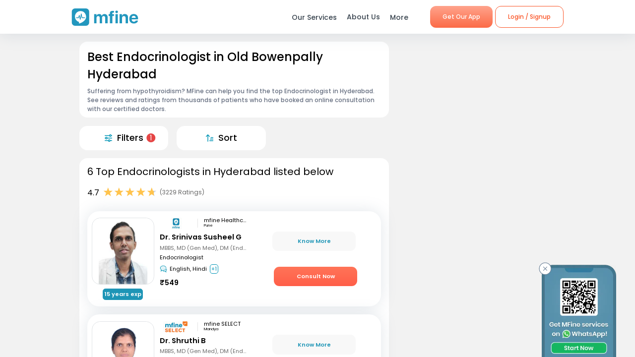

--- FILE ---
content_type: text/html; charset=utf-8
request_url: https://www.mfine.co/speciality/endocrinologist-in-old-bowenpally-hyderabad
body_size: 58079
content:
<!DOCTYPE html><html lang="en-US"><head><link rel="shortcut icon" href="https://assets.mfine.co/api/contentservice/attachments/download/mfineweb/favicon.ico"/><link rel="preload" as="font" type="font/woff2" crossorigin="anonymous" data-href="https://fonts.googleapis.com/css?family=Poppins:400,500,600,700&amp;display=swap"/><script type="text/partytown" defer="">
                            (function(w,d,s,l,i){
                            w[l]=w[l]||[];
                            w[l].push({'gtm.start': new Date().getTime(), event:'gtm.js'});
                            var f=d.getElementsByTagName(s)[0],
                            j=d.createElement(s),dl=l!='dataLayer'?'&l='+l:'';
                            j.async=true;
                            j.src='https://www.googletagmanager.com/gtm.js?id='+i+dl;
                            f.parentNode.insertBefore(j,f);
                            })(window,document,'script','dataLayer','GTM-W7NSW66');
                        </script><script type="text/partytown" defer="">
                         (function(c,l,a,r,i,t,y){
                            c[a]=c[a]||function(){(c[a].q=c[a].q||[]).push(arguments)};
                            t=l.createElement(r);t.async=1;t.src="https://www.clarity.ms/tag/"+i;
                            y=l.getElementsByTagName(r)[0];y.parentNode.insertBefore(t,y);
                        })(window, document, "clarity", "script", "qpzw2f7svs");
                        </script><script>!(function(w,p,f,c){if(!window.crossOriginIsolated && !navigator.serviceWorker) return;c=w[p]=Object.assign(w[p]||{},{"lib":"/_partytown/"});c[f]=(c[f]||[])})(window,'partytown','forward');/* Partytown 0.8.1 - MIT builder.io */
!function(t,e,n,i,o,r,a,s,d,c,l,p){function u(){p||(p=1,"/"==(a=(r.lib||"/~partytown/")+(r.debug?"debug/":""))[0]&&(d=e.querySelectorAll('script[type="text/partytown"]'),i!=t?i.dispatchEvent(new CustomEvent("pt1",{detail:t})):(s=setTimeout(f,1e4),e.addEventListener("pt0",w),o?h(1):n.serviceWorker?n.serviceWorker.register(a+(r.swPath||"partytown-sw.js"),{scope:a}).then((function(t){t.active?h():t.installing&&t.installing.addEventListener("statechange",(function(t){"activated"==t.target.state&&h()}))}),console.error):f())))}function h(t){c=e.createElement(t?"script":"iframe"),t||(c.style.display="block",c.style.width="0",c.style.height="0",c.style.border="0",c.style.visibility="hidden",c.setAttribute("aria-hidden",!0)),c.src=a+"partytown-"+(t?"atomics.js?v=0.8.1":"sandbox-sw.html?"+Date.now()),e.querySelector(r.sandboxParent||"body").appendChild(c)}function f(n,o){for(w(),i==t&&(r.forward||[]).map((function(e){delete t[e.split(".")[0]]})),n=0;n<d.length;n++)(o=e.createElement("script")).innerHTML=d[n].innerHTML,o.nonce=r.nonce,e.head.appendChild(o);c&&c.parentNode.removeChild(c)}function w(){clearTimeout(s)}r=t.partytown||{},i==t&&(r.forward||[]).map((function(e){l=t,e.split(".").map((function(e,n,i){l=l[i[n]]=n+1<i.length?"push"==i[n+1]?[]:l[i[n]]||{}:function(){(t._ptf=t._ptf||[]).push(i,arguments)}}))})),"complete"==e.readyState?u():(t.addEventListener("DOMContentLoaded",u),t.addEventListener("load",u))}(window,document,navigator,top,window.crossOriginIsolated);document.currentScript.dataset.partytown="";</script><meta charSet="utf-8"/><meta property="fb:app_id" content="266955027068849"/><link rel="canonical" href="https://www.mfine.co/speciality/endocrinologist-in-old-bowenpally-hyderabad"/><title>Best Endocrinologist Near Me in Old Bowenpally, Hyderabad | MFine</title><meta name="description" content="Book an online consultation with the best Endocrinologist in Old Bowenpally, Hyderabad. MFine has curated this list of  564 experienced Endocrinologist around you"/><meta name="viewport" content="initial-scale=1.0, width=device-width"/><meta property="fb:app_id" content="266955027068849"/><meta name="google-site-verification" content="7QOsl12y2MYj1EK4rPnLJo5GGMlls1wLiDJYY3Z1NoE"/><link rel="canonical" href="https://www.mfine.co/speciality/endocrinologist-in-old-bowenpally-hyderabad"/><script type="application/ld+json">{"@context":"http://schema.org/","@type":"LocalBusiness","name":"Rating","image":"https://assets.mfine.co/api/contentservice/attachments/download/web/common/landing_pages/mfine-log.png","aggregateRating":{"@type":"AggregateRating","ratingValue":"4.7","reviewCount":"3229"}}</script><script type="application/ld+json">{"@context":"http://schema.org","@type":"Physician","name":"Srinivas Susheel G Dr. ","image":"https://assets.mfine.co/api/contentservice/attachments/download/DrSusheel1658937172062.jpg/w_229,h_310","url":"https://www.mfine.co/consult/doctor/62e102afbb79ec3c89819bb0","address":[{"@type":"PostalAddress","addressLocality":"Pune"}],"priceRange":"₹549","knowsLanguage":"English, Hindi, Telugu","medicalSpecialty":"Endocrinologist"}</script><script type="application/ld+json">{"@context":"http://schema.org","@type":"Physician","name":"Shruthi B Dr. ","image":"https://assets.mfine.co/api/contentservice/attachments/download/Drshruti11709374823746.jpg/w_229,h_310","url":"https://www.mfine.co/consult/doctor/65d98fc2b839d96adf9e932e","address":[{"@type":"PostalAddress","addressLocality":"Mandya"}],"priceRange":"₹499","knowsLanguage":"Kannada, English, Hindi, Telugu","medicalSpecialty":"Endocrinologist"}</script><script type="application/ld+json">{"@context":"http://schema.org","@type":"Physician","name":"Manjunath Goroshi Dr. ","image":"https://assets.mfine.co/api/contentservice/attachments/download/DrManjunat1628867372857.jpg/w_229,h_310","url":"https://www.mfine.co/consult/doctor/61123061c96568c8a8274917","address":[{"@type":"PostalAddress","addressLocality":"Navi Mumbai"}],"priceRange":"₹1199","knowsLanguage":"Marathi, English, Hindi","medicalSpecialty":"Endocrinologist"}</script><script type="application/ld+json">{"@context":"http://schema.org","@type":"Physician","name":"Shiva Madan Dr. ","image":"https://assets.mfine.co/api/contentservice/attachments/download/DrShivaMad1660809381546.jpg/w_229,h_310","url":"https://www.mfine.co/consult/doctor/62fcb45824f9e49428f2d792","address":[{"@type":"PostalAddress","addressLocality":"Lucknow"}],"priceRange":"₹549","knowsLanguage":"English, Hindi","medicalSpecialty":"Endocrinologist"}</script><script type="application/ld+json">{"@context":"http://schema.org","@type":"Physician","name":"Arun Guddeti Dr. ","image":"https://assets.mfine.co/api/contentservice/attachments/download/Dr-Arun-Geddeti.jpg/w_229,h_310","url":"https://www.mfine.co/consult/doctor/5f51cd68ea93286acd6d04d3","address":[{"@type":"PostalAddress","addressLocality":"Sanath Nagar, Hyderabad"}],"priceRange":"₹599","knowsLanguage":"Telugu, English, Hindi","medicalSpecialty":"Endocrinologist"}</script><script type="application/ld+json">{"@context":"https://schema.org","@type":"BreadcrumbList","itemListElement":[{"@type":"ListItem","position":1,"name":"MFine","item":"https://www.mfine.co"},{"@type":"ListItem","position":2,"name":"Speciality","item":"https://www.mfine.co/specialities"},{"@type":"ListItem","position":3,"name":"Endocrinologist In Old Bowenpally Hyderabad","item":"https://www.mfine.co/speciality/endocrinologist-in-old-bowenpally-hyderabad"}]}</script><meta name="next-head-count" content="16"/><link rel="preload" href="https://www.mfine.co/_next/static/css/e75a157b45a4750b25d9.css" as="style"/><link rel="stylesheet" href="https://www.mfine.co/_next/static/css/e75a157b45a4750b25d9.css" data-n-g=""/><link rel="preload" href="https://www.mfine.co/_next/static/css/07db34aa0d21519051d7.css" as="style"/><link rel="stylesheet" href="https://www.mfine.co/_next/static/css/07db34aa0d21519051d7.css" data-n-p=""/><link rel="preload" href="https://www.mfine.co/_next/static/css/242dfb4fcce18eea1670.css" as="style"/><link rel="stylesheet" href="https://www.mfine.co/_next/static/css/242dfb4fcce18eea1670.css"/><link rel="preload" href="https://www.mfine.co/_next/static/css/5c7e3f40407b14a0102a.css" as="style"/><link rel="stylesheet" href="https://www.mfine.co/_next/static/css/5c7e3f40407b14a0102a.css"/><link rel="preload" href="https://www.mfine.co/_next/static/css/38317f0117eadee67e39.css" as="style"/><link rel="stylesheet" href="https://www.mfine.co/_next/static/css/38317f0117eadee67e39.css"/><link rel="preload" href="https://www.mfine.co/_next/static/css/83b5380b9d0fdaf68912.css" as="style"/><link rel="stylesheet" href="https://www.mfine.co/_next/static/css/83b5380b9d0fdaf68912.css"/><link rel="preload" href="https://www.mfine.co/_next/static/css/81e378d5cac14000ce5f.css" as="style"/><link rel="stylesheet" href="https://www.mfine.co/_next/static/css/81e378d5cac14000ce5f.css"/><link rel="preload" href="https://www.mfine.co/_next/static/css/94b8289811e57d15d1d3.css" as="style"/><link rel="stylesheet" href="https://www.mfine.co/_next/static/css/94b8289811e57d15d1d3.css"/><link rel="preload" href="https://www.mfine.co/_next/static/css/9a1876e41dad8bedf6c3.css" as="style"/><link rel="stylesheet" href="https://www.mfine.co/_next/static/css/9a1876e41dad8bedf6c3.css"/><link rel="preload" href="https://www.mfine.co/_next/static/css/5c26ad979f29c79ac78c.css" as="style"/><link rel="stylesheet" href="https://www.mfine.co/_next/static/css/5c26ad979f29c79ac78c.css"/><link rel="preload" href="https://www.mfine.co/_next/static/css/ed18057b82a928cd09ef.css" as="style"/><link rel="stylesheet" href="https://www.mfine.co/_next/static/css/ed18057b82a928cd09ef.css"/><link rel="preload" href="https://www.mfine.co/_next/static/css/71982b738c6f84538c50.css" as="style"/><link rel="stylesheet" href="https://www.mfine.co/_next/static/css/71982b738c6f84538c50.css"/><link rel="preload" href="https://www.mfine.co/_next/static/css/fe1b28fd8202a8c80b35.css" as="style"/><link rel="stylesheet" href="https://www.mfine.co/_next/static/css/fe1b28fd8202a8c80b35.css"/><noscript data-n-css=""></noscript><script defer="" nomodule="" src="https://www.mfine.co/_next/static/chunks/polyfills-b69b38e0e606287ba003.js"></script><script defer="" src="https://www.mfine.co/_next/static/chunks/9650.335464581e5fe7c436c2.js"></script><script defer="" src="https://www.mfine.co/_next/static/chunks/2125.751eb11b8fed211c02e3.js"></script><script defer="" src="https://www.mfine.co/_next/static/chunks/3651.eb3ef7c5878f0fe87f65.js"></script><script defer="" src="https://www.mfine.co/_next/static/chunks/commons-54295e32a4c17d1cfd83.js"></script><script defer="" src="https://www.mfine.co/_next/static/chunks/3256.92247fe0c6b2fdf354b9.js"></script><script defer="" src="https://www.mfine.co/_next/static/chunks/75fc9c18.2e1fec015f3211e6fdf5.js"></script><script defer="" src="https://www.mfine.co/_next/static/chunks/7b9b40b8.0f6b6d03b3d829761d1f.js"></script><script defer="" src="https://www.mfine.co/_next/static/chunks/9144.6bc59885aabf1e46ef88.js"></script><script defer="" src="https://www.mfine.co/_next/static/chunks/2906.3038af04a552b238b7f6.js"></script><script defer="" src="https://www.mfine.co/_next/static/chunks/1655.26856b812c7980b4bbc6.js"></script><script defer="" src="https://www.mfine.co/_next/static/chunks/5987.a9f4b0cadbcaae467ff3.js"></script><script defer="" src="https://www.mfine.co/_next/static/chunks/7717.b76f095cedc5db96c9da.js"></script><script defer="" src="https://www.mfine.co/_next/static/chunks/7368.68eb775e8196c19cdf6e.js"></script><script defer="" src="https://www.mfine.co/_next/static/chunks/6538.ce11eaaef20d2219f321.js"></script><script defer="" src="https://www.mfine.co/_next/static/chunks/9503.ac3323031d07c5ba2420.js"></script><script defer="" src="https://www.mfine.co/_next/static/chunks/8348.9a896d37af430a6e5155.js"></script><script defer="" src="https://www.mfine.co/_next/static/chunks/1910.e96f7d468c5488cf89bc.js"></script><script defer="" src="https://www.mfine.co/_next/static/chunks/8911.28210633c623fea8c15b.js"></script><script defer="" src="https://www.mfine.co/_next/static/chunks/637.e456e58f293ab9034d2a.js"></script><script defer="" src="https://www.mfine.co/_next/static/chunks/4386.1383acb4b47f16b785a0.js"></script><script defer="" src="https://www.mfine.co/_next/static/chunks/4150.a8c5ac6b053e828a94cd.js"></script><script src="https://www.mfine.co/_next/static/chunks/webpack-7e39604921703bd27728.js" defer=""></script><script src="https://www.mfine.co/_next/static/chunks/framework-336caa3f6419768205fe.js" defer=""></script><script src="https://www.mfine.co/_next/static/chunks/main-48e6bb835f7ac2a1cdfd.js" defer=""></script><script src="https://www.mfine.co/_next/static/chunks/pages/_app-33a69aef54c4bc4fbd22.js" defer=""></script><script src="https://www.mfine.co/_next/static/chunks/998-e71a9c0106c9b13c8aa6.js" defer=""></script><script src="https://www.mfine.co/_next/static/chunks/pages/speciality/%5B...slug%5D-e2bdbbd6eba41b1d5f9a.js" defer=""></script><script src="https://www.mfine.co/_next/static/VE_j1y24Qk28La4JwZ94r/_buildManifest.js" defer=""></script><script src="https://www.mfine.co/_next/static/VE_j1y24Qk28La4JwZ94r/_ssgManifest.js" defer=""></script></head><body><noscript type="text/partytown"><iframe src="https://www.googletagmanager.com/ns.html?id=${GA_ID1}" height="0" width="0" style="display:none;visibility:hidden"></iframe></noscript><div>
                    <script>
                        partytown = {
                            forward: ['dataLayer.push', 'gtag', 'ga', 'fbq'],
                            resolveUrl(url, location) {
                            if (
                                url.hostname.includes("google-analytics") ||
                                url.hostname.includes("www.googletagmanager.com") || 
                                url.hostname.includes("connect.facebook.net")
                            ) {
                                const proxyUrl = new URL("https://cdn.builder.io/api/v1/proxy-api");
                                proxyUrl.searchParams.append("url", url);
                                return proxyUrl;
                            }
                            }
                        };
                    </script></div><noscript><iframe src="https://www.googletagmanager.com/ns.html?id=G-JY824X1Z0L" height="0" width="0"
    style="display:none;visibility:hidden"></noscript><div>
                    <script type="text/partytown" src="https://www.googletagmanager.com/gtag/js?id=G-JY824X1Z0L" /></script>
                    <script type="text/partytown" id="google-analytics">
                        {
                        window.dataLayer = window.dataLayer || [];
                        window.gtag = function(){dataLayer.push(arguments);}
                        gtag('js', new Date());
                
                        gtag('config', 'G-JY824X1Z0L');
                        }
                    </script>
                 </div><div id="__next"><div class="GenericModal_wrapper__1C7_y "><div class="GenericModal_container__1aPnz GenericModal_mobile__2dPxD"><div class="GenericModal_close__WqVKX"><div class="GenericModal_closeIcon__1_i8B">✕</div></div><div class="GenericModal_child__f1nKQ"></div></div></div><div class="App_Root"><header id="header" class="NavigationBar_headerInner__1XoqM undefined undefined" data-aos="fade-down"><div class="NavigationBar_headerBox__3HD10"><div class="NavigationBar_headerWrapper__3zzss"><div class="NavigationBar_logoBox__1KXpG"><div id="hamburger" class="NavigationBar_hamburger__pXgM- false"><svg width="100" height="100" viewBox="0 0 100 100"><path class="NavigationBar_line__2eKZa NavigationBar_line1__2x4L9" d="M 20,29.000046 H 80.000231 C 80.000231,29.000046 94.498839,28.817352 94.532987,66.711331 94.543142,77.980673 90.966081,81.670246 85.259173,81.668997 79.552261,81.667751 75.000211,74.999942 75.000211,74.999942 L 25.000021,25.000058"></path><path class="NavigationBar_line__2eKZa NavigationBar_line2__3YGOU" d="M 20,50 H 80"></path><path class="NavigationBar_line__2eKZa NavigationBar_line3__1yxr9" d="M 20,70.999954 H 80.000231 C 80.000231,70.999954 94.498839,71.182648 94.532987,33.288669 94.543142,22.019327 90.966081,18.329754 85.259173,18.331003 79.552261,18.332249 75.000211,25.000058 75.000211,25.000058 L 25.000021,74.999942"></path></svg></div><a class="NavigationBar_logo__1RfwI" href="https://www.mfine.co" style="display:block"><img src="https://dg0qqklufr26k.cloudfront.net/wp-content/uploads/2023/11/logo.svg" alt="Logo" width="100%" height="100%" loading="eager"/></a></div><div class="NavigationBar_headerRight__1mG8C"><nav><ul class="NavigationBar_headerRig__3Tk2X"><li class="NavigationBar_drop__2YoF1"><span>Our Services</span><div class="NavigationBar_dropContainer__2GM2l"><div class="NavigationBar_container__1euMS"><div class="NavigationBar_dropLeft__1FqeY"><div class="NavigationBar_fRow__1haDi NavigationBar_f3__sJXm_"><div class="NavigationBar_fCol__3zHDb"><a href="/online-doctor-consultation/" class="NavigationBar_iconWrap__3adTe" btn-name="Doctor Consultation"><p> Doctor Consultation </p><div class="NavigationBar_rightIcon__38SwM"><img src="https://dg0qqklufr26k.cloudfront.net/wp-content/uploads/2024/03/consult.webp" alt="Logo" width="100%" height="100%" loading="eager"/></div></a></div><div class="NavigationBar_fCol__3zHDb"><a href="/health-packages" class="NavigationBar_iconWrap__3adTe" btn-name="Health Checks &amp; Tests"><p>Health Checks &amp; Tests</p><div class="NavigationBar_rightIcon__38SwM"><img src="https://dg0qqklufr26k.cloudfront.net/wp-content/uploads/2024/04/labtesthealth.webp" alt="Logo" width="100%" height="100%" loading="eager"/></div></a></div><div class="NavigationBar_fCol__3zHDb"><a href="https://www.corporate.mfine.in/" class="NavigationBar_iconWrap__3adTe" btn-name="Corporate OPD Benefits"><p> Corporate OPD Benefits </p><div class="NavigationBar_rightIcon__38SwM"><img src="https://dg0qqklufr26k.cloudfront.net/wp-content/uploads/2024/03/corporate-1.webp" alt="Logo" width="100%" height="100%" loading="eager"/></div></a></div><div class="NavigationBar_fCol__3zHDb"><a href="/order-medicines" class="NavigationBar_iconWrap__3adTe" btn-name="Order Medicines"><p> Order Medicines </p><div class="NavigationBar_rightIcon__38SwM"><img src="https://dg0qqklufr26k.cloudfront.net/wp-content/uploads/2024/04/medicine-1.webp" alt="Logo" width="100%" height="100%" loading="eager"/></div></a></div><div class="NavigationBar_fCol__3zHDb"><a href="/scans" class="NavigationBar_iconWrap__3adTe" btn-name="X-rays, MRIs &amp; Scans"><p>X-rays, MRIs &amp; Scans </p><div class="NavigationBar_rightIcon__38SwM"><img src="https://dg0qqklufr26k.cloudfront.net/wp-content/uploads/2024/05/radiology.webp" alt="Logo" width="100%" height="100%" loading="eager"/></div></a></div><div class="NavigationBar_fCol__3zHDb"><a href="/long-term-care-plans" class="NavigationBar_iconWrap__3adTe" btn-name="Care Programs"><p> Care Programs </p><div class="NavigationBar_rightIcon__38SwM"><img src="https://dg0qqklufr26k.cloudfront.net/wp-content/uploads/2024/03/care.webp" alt="Logo" width="100%" height="100%" loading="eager"/></div></a></div><div class="NavigationBar_fCol__3zHDb"><a href="https://www.mfine.co/health-tools/" class="NavigationBar_iconWrap__3adTe" btn-name="Tools &amp; Trackers"><p> Tools &amp; Trackers </p><div class="NavigationBar_rightIcon__38SwM"><img src="https://dg0qqklufr26k.cloudfront.net/wp-content/uploads/2024/03/tracker.webp" alt="Logo" width="100%" height="100%" loading="eager"/></div></a></div><div class="NavigationBar_fCol__3zHDb"><a href="https://nearbylabs.mfine.co/" class="NavigationBar_iconWrap__3adTe" btn-name="Nearby Labs"><p> Nearby Labs </p><div class="NavigationBar_rightIcon__38SwM"><img src="https://dg0qqklufr26k.cloudfront.net/wp-content/uploads/2024/03/labrest.webp" alt="Logo" width="100%" height="100%" loading="eager"/></div></a></div><div class="NavigationBar_fCol__3zHDb"><a href="/order/my-orders?referrer=https://www.mfine.co//speciality/endocrinologist-in-old-bowenpally-hyderabad" class="NavigationBar_iconWrap__3adTe" btn-name="My Orders"><p> My Orders </p><div class="NavigationBar_rightIcon__38SwM"><img src="https://dg0qqklufr26k.cloudfront.net/wp-content/uploads/2024/05/myordersnewicon.webp" alt="Logo" width="100%" height="100%" loading="eager"/></div></a></div></div></div></div></div></li><a href="/about-us" class="NavigationBar_about__-U-8l" btn-name="About Us"><li>About Us</li></a><li class="NavigationBar_drop__2YoF1 NavigationBar_marR__2q4ik"><span>More</span><div class="NavigationBar_dropContainer__2GM2l"><div class="NavigationBar_container__1euMS NavigationBar_onlyRow__17iAX"><div class="NavigationBar_fRow__1haDi NavigationBar_f5__2bMRn NavigationBar_moreInfo__1xPGy"><div class="NavigationBar_fCol__3zHDb"><a href="/article/" class="NavigationBar_iconWrapTxt__1Hkki" btn-name="Blog"><div class="NavigationBar_icon__D8LkV"><img src="https://dg0qqklufr26k.cloudfront.net/wp-content/uploads/2023/11/blog-icon.svg" alt="Logo" width="100%" height="100%" loading="eager"/></div><p class="NavigationBar_dMenu__3_mT8"> Blog</p><span>Our experts give you the best advice</span><div class="NavigationBar_rightIcon__38SwM"></div></a></div><div class="NavigationBar_fCol__3zHDb"><a href="/press/" class="NavigationBar_iconWrapTxt__1Hkki" btn-name="Press"><div class="NavigationBar_icon__D8LkV"><img src="https://dg0qqklufr26k.cloudfront.net/wp-content/uploads/2023/11/Press.svg" alt="Logo" width="100%" height="100%" loading="eager"/></div><p class="NavigationBar_dMenu__3_mT8"> Press</p><span>Our presence identified by the fourth pillar of democracy</span><div class="NavigationBar_rightIcon__38SwM"></div></a></div><div class="NavigationBar_fCol__3zHDb"><a href="/contact-us" class="NavigationBar_iconWrapTxt__1Hkki" btn-name="Contact Us"><div class="NavigationBar_icon__D8LkV"><img src="https://dg0qqklufr26k.cloudfront.net/wp-content/uploads/2023/11/Contact_us.svg" alt="Logo" width="100%" height="100%" loading="eager"/></div><p class="NavigationBar_dMenu__3_mT8"> Contact Us </p><span>You can find Us at..</span><div class="NavigationBar_rightIcon__38SwM"></div></a></div></div></div></div></li><li class="NavigationBar_login__Et4AX NavigationBar_drop__2YoF1"><p><img src="https://dg0qqklufr26k.cloudfront.net/wp-content/uploads/2024/03/user.svg" alt="usericon" width="32" height="32"/> <!-- -->Hi </p><div class="NavigationBar_dropContainer__2GM2l NavigationBar_loginMenu__1cl13"><ul><li><a href="https://www.mfine.co/consult" btn-name="Consult Doctor">Consult Doctor</a></li><li><a href="https://www.mfine.co/labs" btn-name="Book Full Body Checks">Book Full Body Checks</a></li><li><a href="https://www.mfine.co/labs/tests/" btn-name="Book Lab Test">Book Lab Test</a></li><li><a href="https://www.mfine.co/order/medicines/search" btn-name="Order Medicines">Order Medicines</a></li><li><a href="https://www.mfine.co/order/products/list?nf=1" btn-name="Buy Skin Care Essentials">Buy Skin Care Essentials</a></li><li><a href="/order/my-orders?referrer=https://www.mfine.co//speciality/endocrinologist-in-old-bowenpally-hyderabad" btn-name="My Orders">My Orders</a></li><li><a href="/consult/logout?referrer=https://www.mfine.co//speciality/endocrinologist-in-old-bowenpally-hyderabad" btn-name="Logout">Logout</a></li></ul></div></li></ul></nav><div class="menuBtn"><a href="https://www.mfine.co/mfineonelink/" class="NavigationBar_button__4wj83 NavigationBar_orange__1n1l-" btn-name="Get Our App">Get Our App</a></div></div><div class="NavigationBar_mobMenuBtn__2tNCq"><div style="display:block"><div class="NavigationBar_mobileLogin__14owU"><li class="NavigationBar_logoutOrange__1f5G6"><a href="/consult/logout?referrer=https://www.mfine.co//speciality/endocrinologist-in-old-bowenpally-hyderabad" btn-name="Logout"><span class="NavigationBar_orangeBorder__1vVW_"> Logout</span></a></li></div></div></div></div></div><div class="NavigationBar_menuOverlay__1Vse5"></div><aside class="NavigationBar_mobileMenu__2zWXD undefined" id="mobileMenu"><ul class="NavigationBar_headerRig__3Tk2X"><div class="NavigationBar_mobileLogin__14owU"><p><img src="https://dg0qqklufr26k.cloudfront.net/wp-content/uploads/2024/03/user.svg" alt="usericon" width="32" height="32"/> <!-- -->Hi </p><li class="NavigationBar_logoutOrange__1f5G6"><a href="/consult/logout?referrer=https://www.mfine.co//speciality/endocrinologist-in-old-bowenpally-hyderabad" btn-name="Logout"><span class="NavigationBar_orangeBorder__1vVW_">Logout</span></a></li></div><li class="NavigationBar_newMenu__1ZrRa"><div class="NavigationBar_newMenuWrapper__1AFb3"><div class="NavigationBar_fCol__3zHDb"><a href="/consult/" class="NavigationBar_iconWrap__3adTe" btn-name="Doctor Consultation"><p> Doctor Consultation </p><div class="NavigationBar_categoryImg__1wh0T"><img src="https://dg0qqklufr26k.cloudfront.net/wp-content/uploads/2024/03/consult.webp" alt="Skincare" width="100%" height="100%"/></div></a></div><div class="NavigationBar_fCol__3zHDb"><a href="/labs/" class="NavigationBar_iconWrap__3adTe" btn-name="Health Checks &amp; Tests"><p>Health Checks &amp; Tests</p><div class="NavigationBar_categoryImg__1wh0T"><img src="https://dg0qqklufr26k.cloudfront.net/wp-content/uploads/2024/04/labtesthealth.webp" alt="Skincare" width="100%" height="100%"/></div></a></div><div class="NavigationBar_fCol__3zHDb"><a href="https://www.corporate.mfine.in/" class="NavigationBar_iconWrap__3adTe" btn-name="Corporate OPD Benefits"><p> Corporate OPD Benefits </p><div class="NavigationBar_categoryImg__1wh0T"><img src="https://dg0qqklufr26k.cloudfront.net/wp-content/uploads/2024/03/corporate-1.webp" alt=" MFine Corporate " width="100%" height="100%"/></div></a></div><div class="NavigationBar_fCol__3zHDb"><a href="/order/medicines/search" class="NavigationBar_iconWrap__3adTe" btn-name="Order Medicines"><p> Order Medicines </p><div class="NavigationBar_categoryImg__1wh0T"><img src="https://dg0qqklufr26k.cloudfront.net/wp-content/uploads/2024/04/medicine-1.webp" alt=" Order Medicines " width="100%" height="100%"/></div></a></div><div class="NavigationBar_fCol__3zHDb"><a href="/scans" class="NavigationBar_iconWrap__3adTe" btn-name="X-rays, MRIs &amp; Scans"><p>X-rays, MRIs &amp; Scans </p><div class="NavigationBar_categoryImg__1wh0T"><img src="https://dg0qqklufr26k.cloudfront.net/wp-content/uploads/2024/05/radiology.webp" alt="Scans " width="100%" height="100%"/></div></a></div><div class="NavigationBar_fCol__3zHDb"><a href="/long-term-care-plans" class="NavigationBar_iconWrap__3adTe" btn-name="Care Programs"><p> Care Programs </p><div class="NavigationBar_categoryImg__1wh0T"><img src="https://dg0qqklufr26k.cloudfront.net/wp-content/uploads/2024/03/care.webp" alt=" Care program " width="100%" height="100%"/></div></a></div><div class="NavigationBar_fCol__3zHDb"><a href="https://www.mfine.co/health-tools/" class="NavigationBar_iconWrap__3adTe" btn-name="Tools &amp; Trackers"><p> Tools &amp; Trackers </p><div class="NavigationBar_categoryImg__1wh0T"><img src="https://dg0qqklufr26k.cloudfront.net/wp-content/uploads/2024/03/tracker.webp" alt=" Tools &amp; Trackers  " width="100%" height="100%"/></div></a></div><div class="NavigationBar_fCol__3zHDb NavigationBar_dNone__3dY8E"><a href="https://nearbylabs.mfine.co/" class="NavigationBar_iconWrap__3adTe" btn-name="Nearby Labs"><p> Nearby Labs </p><div class="NavigationBar_categoryImg__1wh0T"><img src="https://dg0qqklufr26k.cloudfront.net/wp-content/uploads/2024/03/labrest.webp" alt=" Nearby Labs " width="100%" height="100%"/></div></a></div></div></li><div class="NavigationBar_mobileNewMenu__2B-9J"><div class="NavigationBar_mobileNewMenuWrap__PknC2"><a class="NavigationBar_mMenu__1JAwR" href="/about-us" btn-name="About Us"><li><img src="https://dg0qqklufr26k.cloudfront.net/wp-content/uploads/2024/03/subscription.svg" alt="About Us" width="24" height="24"/>About Us</li></a><a class="NavigationBar_mMenu__1JAwR" href="/article" btn-name="Blog"><li><img src="https://dg0qqklufr26k.cloudfront.net/wp-content/uploads/2024/03/prescriptions.svg" alt="Blog" width="24" height="24"/>Blog</li></a><a class="NavigationBar_mMenu__1JAwR" href="/press" btn-name="Press"><li><img src="https://dg0qqklufr26k.cloudfront.net/wp-content/uploads/2024/03/megaphone.svg" alt="Press" width="24" height="24"/>Press</li></a><a class="NavigationBar_mMenu__1JAwR" href="/contact-us/" btn-name="Contact us"><li><img src="https://dg0qqklufr26k.cloudfront.net/wp-content/uploads/2024/03/mail.svg" alt="Contact us" width="24" height="24"/>Contact us</li></a></div></div></ul></aside></header><main><div class="speciality_wrapper__29r_r"><div class="SpecialityLocationPage_wrapper__3EXxQ"><div class="SpecialityLocationPage_container__3huR1"><div class="SpecialityLocationPage_sectionsCotainer__2XbGZ"><div class="SpecialityLocationPage_leftSection__JW_x9"><div class="SpecialityLocationPage_LabH1Widget_Wrapper__WNgPy undefined"><span class="WidgetWrapper_anchor__2Do8d" id=""></span><section class="LabH1Widget_container__3Pmxz" style="border-radius:1em"><h1>Best Endocrinologist in Old Bowenpally Hyderabad</h1><div class="LabH1Widget_blubContent__2mnAE"><div class="LabH1Widget_question__1VTDi"><div>Suffering from hypothyroidism?   MFine can help you find the top Endocrinologist in Hyderabad. See reviews and ratings from thousands of patients who have booked an online consultation with our certified doctors. </div></div></div></section><div class="WidgetSeperator_container__oNSYK"></div></div><div class="SpecialityLocationPage_Speciality__ActionsBar__3aHxd undefined"><div class="SpecialityLocationPage_Speciality__ActionsBar__Item__EcmhR" id="filter" style="border-radius:1em"><img src="https://assets.mfine.co/api/contentservice/attachments/download/mfineweb/filter.svg" alt="" width="15" height="15" class="SpecialityLocationPage_Speciality__ActionsBar__Item__Img__3lyvq"/><div class="SpecialityLocationPage_Speciality__ActionsBar__Item__Label__2OkWS">Filters</div></div><div class="SpecialityLocationPage_Speciality__ActionsBar__Item__EcmhR" id="sorter" style="border-radius:1em"><img src="https://assets.mfine.co/api/contentservice/attachments/download/mfineweb/sort.svg" alt="" width="15" height="15" class="SpecialityLocationPage_Speciality__ActionsBar__Item__Img__3lyvq"/><div class="SpecialityLocationPage_Speciality__ActionsBar__Item__Label__2OkWS">Sort</div></div></div><div class="WidgetSeperator_container__oNSYK"></div><span class="WidgetWrapper_anchor__2Do8d" id=""></span><section class="CtListWidget_container__5ur2K" style="border-radius:1em"><h2 class="HeaderComponent_container__1ZYkh undefined undefined" data-testid="header-h2">6 Top Endocrinologists in Hyderabad listed below</h2><div class="CtListWidget_ctDescriptionSection__1APIG"><div class="CtListWidget_ratingSection__2pHdw"><div>4.7</div><div class="StarRatingComponent_container__27fP6"><div class="star-ratings" title="4.7 Stars" style="position:relative;box-sizing:border-box;display:inline-block"><svg class="star-grad" style="position:absolute;z-index:0;width:0;height:0;visibility:hidden"><defs><linearGradient id="starGrad032766309583993" x1="0%" y1="0%" x2="100%" y2="0%"><stop offset="0%" class="stop-color-first" style="stop-color:#FFC34D;stop-opacity:1"></stop><stop offset="70%" class="stop-color-first" style="stop-color:#FFC34D;stop-opacity:1"></stop><stop offset="70%" class="stop-color-final" style="stop-color:rgb(203, 211, 227);stop-opacity:1"></stop><stop offset="100%" class="stop-color-final" style="stop-color:rgb(203, 211, 227);stop-opacity:1"></stop></linearGradient></defs></svg><div class="star-container" style="position:relative;display:inline-block;vertical-align:middle;padding-right:1px"><svg viewBox="0 0 51 48" class="widget-svg" style="width:20px;height:20px;transition:transform .2s ease-in-out"><path class="star" style="fill:#FFC34D;transition:fill .2s ease-in-out" d="m25,1 6,17h18l-14,11 5,17-15-10-15,10 5-17-14-11h18z"></path></svg></div><div class="star-container" style="position:relative;display:inline-block;vertical-align:middle;padding-left:1px;padding-right:1px"><svg viewBox="0 0 51 48" class="widget-svg" style="width:20px;height:20px;transition:transform .2s ease-in-out"><path class="star" style="fill:#FFC34D;transition:fill .2s ease-in-out" d="m25,1 6,17h18l-14,11 5,17-15-10-15,10 5-17-14-11h18z"></path></svg></div><div class="star-container" style="position:relative;display:inline-block;vertical-align:middle;padding-left:1px;padding-right:1px"><svg viewBox="0 0 51 48" class="widget-svg" style="width:20px;height:20px;transition:transform .2s ease-in-out"><path class="star" style="fill:#FFC34D;transition:fill .2s ease-in-out" d="m25,1 6,17h18l-14,11 5,17-15-10-15,10 5-17-14-11h18z"></path></svg></div><div class="star-container" style="position:relative;display:inline-block;vertical-align:middle;padding-left:1px;padding-right:1px"><svg viewBox="0 0 51 48" class="widget-svg" style="width:20px;height:20px;transition:transform .2s ease-in-out"><path class="star" style="fill:#FFC34D;transition:fill .2s ease-in-out" d="m25,1 6,17h18l-14,11 5,17-15-10-15,10 5-17-14-11h18z"></path></svg></div><div class="star-container" style="position:relative;display:inline-block;vertical-align:middle;padding-left:1px"><svg viewBox="0 0 51 48" class="widget-svg multi-widget-selected" style="width:20px;height:20px;transition:transform .2s ease-in-out"><path class="star" style="fill:url(&#x27;#starGrad032766309583993&#x27;);transition:fill .2s ease-in-out" d="m25,1 6,17h18l-14,11 5,17-15-10-15,10 5-17-14-11h18z"></path></svg></div></div></div><div class="CtListWidget_totalRatings__3q3lG">(3229 Ratings)</div></div><div class="CtListWidget_description__2aHCi"><div class="CtListWidget_descriptionText___UXl6"> </div></div></div><div class="CtListWidget_ctListSection__3anQc"><div class="InfiniteListComponent_wrapper__1bCGw"><div><span class="WidgetWrapper_anchor__2Do8d" id=""></span><div class="CTCardComponent_container__2SAtJ"><div class="CareTeamCard  pointer desktop 
      "><div class="CareTeamDetails desktop STANDARD"><div class="CareTeamDetails__image false"><img src="data:image/svg+xml,%3Csvg%20xmlns%3D%22http%3A%2F%2Fwww.w3.org%2F2000%2Fsvg%22%20width%3D%22450%22%20height%3D%22522%22%20viewBox%3D%220%200%20450%20522%22%3E%20%20%3Cg%20id%3D%22Group_2890%22%20data-name%3D%22Group%202890%22%20transform%3D%22translate%2813261%207502%29%22%3E%20%20%20%20%3Crect%20id%3D%22Image_94%22%20data-name%3D%22Image%2094%22%20width%3D%22450%22%20height%3D%22522%22%20transform%3D%22translate%28-13261%20-7502%29%22%20fill%3D%22%23fff%22%2F%3E%20%20%20%20%3Cg%20id%3D%22Group_2889%22%20data-name%3D%22Group%202889%22%20transform%3D%22translate%28-13004%20-7101.079%29%22%3E%20%20%20%20%20%20%3Cpath%20id%3D%22Path_3217%22%20data-name%3D%22Path%203217%22%20d%3D%22M-3.848%2C108.211c5.052-7.3%2C8.679-14.9%2C12.265-22.474C17.349%2C66.882%2C25.095%2C47.515%2C32.2%2C27.91c3.927-10.834%2C7.154-21.921%2C10.72-32.887.411-1.264%2C1.044-2.457%2C1.44-3.726.575-1.844%2C1.818-2.113%2C3.4-1.552A218.711%2C218.711%2C0%2C0%2C1%2C79.01%2C3.779a6.1%2C6.1%2C0%2C0%2C1%2C3.27%2C4.7c1.158%2C6.886%2C2.444%2C13.717%2C2.7%2C20.753.16%2C4.4%2C1.338%2C8.783.964%2C13.243-1.3%2C15.479-2.771%2C30.9-9.1%2C45.409a7.58%2C7.58%2C0%2C0%2C1-6.3%2C4.957c-8.807%2C1.676-15.209%2C11.239-12.45%2C19.673%2C2%2C6.1%2C6.338%2C11.039%2C13.28%2C12.118%2C6.283.976%2C11.841-1.08%2C15.506-6.336%2C4.906-7.035%2C4.844-12.923-.335-20.169-2.132-2.983-.887-5.309.158-7.62%2C3.323-7.351%2C4.973-15.116%2C6.641-22.938%2C2.839-13.316%2C1.927-26.769%2C1.9-40.19a106.38%2C106.38%2C0%2C0%2C0-.993-10.941c-.079-.749-.63-1.538.18-2.134.825-.607%2C1.5.071%2C2.09.511%2C4%2C2.986%2C8.182%2C5.773%2C11.917%2C9.065%2C14.094%2C12.422%2C26.557%2C26.247%2C35.037%2C43.2a120.693%2C120.693%2C0%2C0%2C1%2C11.679%2C36.925c1.1%2C7.572.944%2C15.06.958%2C22.583.071%2C36.933-.013%2C73.865-.045%2C110.8%2C0%2C4.946-.13%2C5.363-5.012%2C4.995-7.529-.568-15.042.413-22.595-.3-3.994-.377-8.177.371-12.29.37q-164.028-.018-328.056-.011c-1.224%2C0-2.447-.015-3.67-.031a3.059%2C3.059%2C0%2C0%2C1-3.383-3.286c-.074-2-.063-4-.063-6.006%2C0-36.6-.184-73.2.074-109.8.174-24.84%2C6.393-47.993%2C20.635-68.749a158.145%2C158.145%2C0%2C0%2C1%2C29.81-32.554c.934-.772%2C1.964-1.884%2C3.219-1.17%2C1.441.82.291%2C2.174.216%2C3.314-.486%2C7.421-.892%2C14.826.326%2C22.242.574%2C3.493.592%2C7.074.929%2C10.608a170.407%2C170.407%2C0%2C0%2C0%2C4.074%2C22.864%2C9.794%2C9.794%2C0%2C0%2C1-2.451%2C9.557c-7.778%2C8.176-12.084%2C18.26-15.43%2C28.8-1.439%2C4.534-2.506%2C9.19-3.633%2C13.816a7.128%2C7.128%2C0%2C0%2C0-.14%2C3.619c2.035%2C6.451.426%2C13%2C.774%2C19.471.509%2C9.466-1.181%2C19.2%2C2.372%2C28.344%2C3.32%2C8.542%2C12.05%2C10.977%2C20.244%2C8.959a7.3%2C7.3%2C0%2C0%2C1%2C4.45.033c3.731%2C1.256%2C11.471-2.2%2C12.78-5.49a5.678%2C5.678%2C0%2C0%2C0-4.891-7.914%2C16.779%2C16.779%2C0%2C0%2C0-11.54%2C3.374c-6.454%2C4.821-13.5.476-14.057-6-.974-11.344-.464-22.669-.476-34%2C0-2.818%2C2.256-4.679%2C2.852-7.364a154.526%2C154.526%2C0%2C0%2C1%2C6.828-22.2c2.09-5.407%2C5.313-8.305%2C10.829-9.252a73.092%2C73.092%2C0%2C0%2C0%2C9.7-2.3c4-1.268%2C7.242-.395%2C10.466%2C2.222a115.136%2C115.136%2C0%2C0%2C1%2C16.583%2C16.325%2C18.786%2C18.786%2C0%2C0%2C0%2C4.353%2C4.062c4.132%2C2.656%2C5.811%2C7.235%2C8.1%2C11.226a163.506%2C163.506%2C0%2C0%2C1%2C9.967%2C21.41c1.183%2C3%2C1.57%2C6.265-.619%2C8.89a9.38%2C9.38%2C0%2C0%2C1-9.28%2C3.229%2C16.967%2C16.967%2C0%2C0%2C0-10.659%2C1.763%2C5.7%2C5.7%2C0%2C0%2C0-3.149%2C6.7%2C5.275%2C5.275%2C0%2C0%2C0%2C5.734%2C4.534c3.909-.055%2C7.79-.329%2C10.953-3.126%2C1.851-1.636%2C4.4-1.358%2C6.544-2.279%2C8.766-3.776%2C12.558-13.187%2C8.777-22.816-4.48-11.41-10.382-22.039-16.466-32.644-2.37-4.131-3.587-8.844-7-12.547-8.348-9.052-17.282-17.293-28.612-22.483-3.2-1.467-6.42-2.558-9.184-5.091a19.052%2C19.052%2C0%2C0%2C1-5.877-10.441%2C137.205%2C137.205%2C0%2C0%2C1-3.068-19.358c-.455-6.2-.856-12.383-1.1-18.6-.243-6.287%2C1.371-12.362%2C1.457-18.587.029-2.108%2C1.423-3.436%2C3.1-4.457a221.9%2C221.9%2C0%2C0%2C1%2C40.725-19.608c2.165-.776%2C3.044.18%2C3.6%2C2.119%2C3.009%2C10.56%2C6.637%2C20.921%2C10.1%2C31.335%2C3.786%2C11.376%2C8.108%2C22.549%2C12.715%2C33.6%2C5.464%2C13.109%2C10.788%2C26.3%2C17.577%2C38.81q2.776%2C5.118%2C5.631%2C10.193c.349.619.432%2C1.736%2C1.434%2C1.58.911-.141.916-1.12%2C1.042-1.884.9-5.468%2C1.727-10.949%2C2.721-16.4%2C2.324-12.734%2C4.863-25.429%2C7.051-38.185%2C1.31-7.638%2C2.469-15.3%2C4.143-22.87.591-2.673-1.222-4.687-2.332-6.776-4.066-7.65-8.162-15.244-10.2-23.783-1.075-4.508-.305-7.022%2C4.027-8.836%2C11.464-4.8%2C23.3-5.075%2C35.283-2.349a35.9%2C35.9%2C0%2C0%2C1%2C6.946%2C2.29c3.65%2C1.66%2C5.05%2C3.905%2C4.263%2C7.935a61.348%2C61.348%2C0%2C0%2C1-8.873%2C21.777c-4.225%2C6.461-3.483%2C12.609-1.919%2C19.366%2C1.4%2C6.034%2C2.1%2C12.226%2C3.21%2C18.33%2C1.606%2C8.813%2C3.345%2C17.6%2C4.951%2C26.414C-7.348%2C88.11-6.278%2C93.893-5.52%2C99.714-5.16%2C102.472-4.29%2C105.063-3.848%2C108.211Z%22%20transform%3D%22translate%280%20-121.41%29%22%20fill%3D%22%23e7f3fb%22%2F%3E%20%20%20%20%20%20%3Cpath%20id%3D%22Path_3218%22%20data-name%3D%22Path%203218%22%20d%3D%22M8.218-381.121c58.492-.966%2C110.076%2C48.939%2C109.361%2C110.7A109.844%2C109.844%2C0%2C0%2C1%2C5.677-161.444c-58.01-.85-108.807-47.965-107.943-112.2C-101.479-332.116-52.114-382.4%2C8.218-381.121Z%22%20transform%3D%22translate%28-38.783%200%29%22%20fill%3D%22%23e7f3fb%22%2F%3E%20%20%20%20%3C%2Fg%3E%20%20%3C%2Fg%3E%3C%2Fsvg%3E" alt="Dr. Srinivas Susheel G"/><div class="WM_CareTeamExperience false false"><span><span class="">15 years exp</span></span></div></div><div class="CareTeamDetails__info"><div class="WM_CareTeamClinic"><img class="WM_CareTeamClinic__logo false" src="https://assets.mfine.co/api/contentservice/attachments/download/Mfinenewlogo1.jpg/w_70,h_24" alt="mfine Healthcare"/><div class="divider"></div><div class="WM_CareTeamClinic__clinicDetails"><div class="WM_CareTeamClinic__clinicDetails__name false"><span><span class="">mfine Healthcare</span></span></div><div class="WM_CareTeamClinic__clinicDetails__location false"><span><span class="">Pune</span></span></div></div></div><div class="CareTeamDetails__info__name false"><span><span class="">Dr. Srinivas Susheel G</span></span></div><div class="WM_CareTeamQualification false"><span class="ellipsis-content"><span><span class="">MBBS, MD (Gen Med), DM (Endocrinology)</span></span></span></div><div class="WM_CareTeamSpecialization false"><span class="ellipsis-content"><span><span class="">Endocrinologist</span></span></span></div><div class="WM_CareTeamLanguages false"><div class="WM_CareTeamLanguages__speaksInfo false"><img src="[data-uri]" alt="Speaks"/></div><div class="ellipsis-content"><span><span class="">English, Hindi</span></span></div><div class="WM_CareTeamLanguages__languageCount false false">+1</div></div><div class="PriceContainer ct-list-price-wrapper"><div class="PriceContainer__price"><span class="flex center-center discountPrice boldFont">₹<!-- -->549</span></div></div></div></div><div class="CareTeamActions desktop"><div class="actionButton desktop undefined ">Know More</div><div class="actionButton desktop orange-white ">Consult Now</div></div></div></div></div><div><span class="WidgetWrapper_anchor__2Do8d" id=""></span><div class="CTCardComponent_container__2SAtJ"><div class="CareTeamCard  pointer desktop 
      "><div class="CareTeamDetails desktop STANDARD"><div class="CareTeamDetails__image false"><img src="data:image/svg+xml,%3Csvg%20xmlns%3D%22http%3A%2F%2Fwww.w3.org%2F2000%2Fsvg%22%20width%3D%22450%22%20height%3D%22522%22%20viewBox%3D%220%200%20450%20522%22%3E%20%20%3Cg%20id%3D%22Group_2890%22%20data-name%3D%22Group%202890%22%20transform%3D%22translate%2813261%207502%29%22%3E%20%20%20%20%3Crect%20id%3D%22Image_94%22%20data-name%3D%22Image%2094%22%20width%3D%22450%22%20height%3D%22522%22%20transform%3D%22translate%28-13261%20-7502%29%22%20fill%3D%22%23fff%22%2F%3E%20%20%20%20%3Cg%20id%3D%22Group_2889%22%20data-name%3D%22Group%202889%22%20transform%3D%22translate%28-13004%20-7101.079%29%22%3E%20%20%20%20%20%20%3Cpath%20id%3D%22Path_3217%22%20data-name%3D%22Path%203217%22%20d%3D%22M-3.848%2C108.211c5.052-7.3%2C8.679-14.9%2C12.265-22.474C17.349%2C66.882%2C25.095%2C47.515%2C32.2%2C27.91c3.927-10.834%2C7.154-21.921%2C10.72-32.887.411-1.264%2C1.044-2.457%2C1.44-3.726.575-1.844%2C1.818-2.113%2C3.4-1.552A218.711%2C218.711%2C0%2C0%2C1%2C79.01%2C3.779a6.1%2C6.1%2C0%2C0%2C1%2C3.27%2C4.7c1.158%2C6.886%2C2.444%2C13.717%2C2.7%2C20.753.16%2C4.4%2C1.338%2C8.783.964%2C13.243-1.3%2C15.479-2.771%2C30.9-9.1%2C45.409a7.58%2C7.58%2C0%2C0%2C1-6.3%2C4.957c-8.807%2C1.676-15.209%2C11.239-12.45%2C19.673%2C2%2C6.1%2C6.338%2C11.039%2C13.28%2C12.118%2C6.283.976%2C11.841-1.08%2C15.506-6.336%2C4.906-7.035%2C4.844-12.923-.335-20.169-2.132-2.983-.887-5.309.158-7.62%2C3.323-7.351%2C4.973-15.116%2C6.641-22.938%2C2.839-13.316%2C1.927-26.769%2C1.9-40.19a106.38%2C106.38%2C0%2C0%2C0-.993-10.941c-.079-.749-.63-1.538.18-2.134.825-.607%2C1.5.071%2C2.09.511%2C4%2C2.986%2C8.182%2C5.773%2C11.917%2C9.065%2C14.094%2C12.422%2C26.557%2C26.247%2C35.037%2C43.2a120.693%2C120.693%2C0%2C0%2C1%2C11.679%2C36.925c1.1%2C7.572.944%2C15.06.958%2C22.583.071%2C36.933-.013%2C73.865-.045%2C110.8%2C0%2C4.946-.13%2C5.363-5.012%2C4.995-7.529-.568-15.042.413-22.595-.3-3.994-.377-8.177.371-12.29.37q-164.028-.018-328.056-.011c-1.224%2C0-2.447-.015-3.67-.031a3.059%2C3.059%2C0%2C0%2C1-3.383-3.286c-.074-2-.063-4-.063-6.006%2C0-36.6-.184-73.2.074-109.8.174-24.84%2C6.393-47.993%2C20.635-68.749a158.145%2C158.145%2C0%2C0%2C1%2C29.81-32.554c.934-.772%2C1.964-1.884%2C3.219-1.17%2C1.441.82.291%2C2.174.216%2C3.314-.486%2C7.421-.892%2C14.826.326%2C22.242.574%2C3.493.592%2C7.074.929%2C10.608a170.407%2C170.407%2C0%2C0%2C0%2C4.074%2C22.864%2C9.794%2C9.794%2C0%2C0%2C1-2.451%2C9.557c-7.778%2C8.176-12.084%2C18.26-15.43%2C28.8-1.439%2C4.534-2.506%2C9.19-3.633%2C13.816a7.128%2C7.128%2C0%2C0%2C0-.14%2C3.619c2.035%2C6.451.426%2C13%2C.774%2C19.471.509%2C9.466-1.181%2C19.2%2C2.372%2C28.344%2C3.32%2C8.542%2C12.05%2C10.977%2C20.244%2C8.959a7.3%2C7.3%2C0%2C0%2C1%2C4.45.033c3.731%2C1.256%2C11.471-2.2%2C12.78-5.49a5.678%2C5.678%2C0%2C0%2C0-4.891-7.914%2C16.779%2C16.779%2C0%2C0%2C0-11.54%2C3.374c-6.454%2C4.821-13.5.476-14.057-6-.974-11.344-.464-22.669-.476-34%2C0-2.818%2C2.256-4.679%2C2.852-7.364a154.526%2C154.526%2C0%2C0%2C1%2C6.828-22.2c2.09-5.407%2C5.313-8.305%2C10.829-9.252a73.092%2C73.092%2C0%2C0%2C0%2C9.7-2.3c4-1.268%2C7.242-.395%2C10.466%2C2.222a115.136%2C115.136%2C0%2C0%2C1%2C16.583%2C16.325%2C18.786%2C18.786%2C0%2C0%2C0%2C4.353%2C4.062c4.132%2C2.656%2C5.811%2C7.235%2C8.1%2C11.226a163.506%2C163.506%2C0%2C0%2C1%2C9.967%2C21.41c1.183%2C3%2C1.57%2C6.265-.619%2C8.89a9.38%2C9.38%2C0%2C0%2C1-9.28%2C3.229%2C16.967%2C16.967%2C0%2C0%2C0-10.659%2C1.763%2C5.7%2C5.7%2C0%2C0%2C0-3.149%2C6.7%2C5.275%2C5.275%2C0%2C0%2C0%2C5.734%2C4.534c3.909-.055%2C7.79-.329%2C10.953-3.126%2C1.851-1.636%2C4.4-1.358%2C6.544-2.279%2C8.766-3.776%2C12.558-13.187%2C8.777-22.816-4.48-11.41-10.382-22.039-16.466-32.644-2.37-4.131-3.587-8.844-7-12.547-8.348-9.052-17.282-17.293-28.612-22.483-3.2-1.467-6.42-2.558-9.184-5.091a19.052%2C19.052%2C0%2C0%2C1-5.877-10.441%2C137.205%2C137.205%2C0%2C0%2C1-3.068-19.358c-.455-6.2-.856-12.383-1.1-18.6-.243-6.287%2C1.371-12.362%2C1.457-18.587.029-2.108%2C1.423-3.436%2C3.1-4.457a221.9%2C221.9%2C0%2C0%2C1%2C40.725-19.608c2.165-.776%2C3.044.18%2C3.6%2C2.119%2C3.009%2C10.56%2C6.637%2C20.921%2C10.1%2C31.335%2C3.786%2C11.376%2C8.108%2C22.549%2C12.715%2C33.6%2C5.464%2C13.109%2C10.788%2C26.3%2C17.577%2C38.81q2.776%2C5.118%2C5.631%2C10.193c.349.619.432%2C1.736%2C1.434%2C1.58.911-.141.916-1.12%2C1.042-1.884.9-5.468%2C1.727-10.949%2C2.721-16.4%2C2.324-12.734%2C4.863-25.429%2C7.051-38.185%2C1.31-7.638%2C2.469-15.3%2C4.143-22.87.591-2.673-1.222-4.687-2.332-6.776-4.066-7.65-8.162-15.244-10.2-23.783-1.075-4.508-.305-7.022%2C4.027-8.836%2C11.464-4.8%2C23.3-5.075%2C35.283-2.349a35.9%2C35.9%2C0%2C0%2C1%2C6.946%2C2.29c3.65%2C1.66%2C5.05%2C3.905%2C4.263%2C7.935a61.348%2C61.348%2C0%2C0%2C1-8.873%2C21.777c-4.225%2C6.461-3.483%2C12.609-1.919%2C19.366%2C1.4%2C6.034%2C2.1%2C12.226%2C3.21%2C18.33%2C1.606%2C8.813%2C3.345%2C17.6%2C4.951%2C26.414C-7.348%2C88.11-6.278%2C93.893-5.52%2C99.714-5.16%2C102.472-4.29%2C105.063-3.848%2C108.211Z%22%20transform%3D%22translate%280%20-121.41%29%22%20fill%3D%22%23e7f3fb%22%2F%3E%20%20%20%20%20%20%3Cpath%20id%3D%22Path_3218%22%20data-name%3D%22Path%203218%22%20d%3D%22M8.218-381.121c58.492-.966%2C110.076%2C48.939%2C109.361%2C110.7A109.844%2C109.844%2C0%2C0%2C1%2C5.677-161.444c-58.01-.85-108.807-47.965-107.943-112.2C-101.479-332.116-52.114-382.4%2C8.218-381.121Z%22%20transform%3D%22translate%28-38.783%200%29%22%20fill%3D%22%23e7f3fb%22%2F%3E%20%20%20%20%3C%2Fg%3E%20%20%3C%2Fg%3E%3C%2Fsvg%3E" alt="Dr. Shruthi B"/><div class="WM_CareTeamExperience false false"><span><span class="">20 years exp</span></span></div></div><div class="CareTeamDetails__info"><div class="WM_CareTeamClinic"><img class="WM_CareTeamClinic__logo false" src="https://assets.mfine.co/api/contentservice/attachments/download/MfineSelectlogo2.jpg/w_70,h_24" alt="mfine SELECT"/><div class="divider"></div><div class="WM_CareTeamClinic__clinicDetails"><div class="WM_CareTeamClinic__clinicDetails__name false"><span><span class="">mfine SELECT</span></span></div><div class="WM_CareTeamClinic__clinicDetails__location false"><span><span class="">Mandya</span></span></div></div></div><div class="CareTeamDetails__info__name false"><span><span class="">Dr. Shruthi B</span></span></div><div class="WM_CareTeamQualification false"><span class="ellipsis-content"><span><span class="">MBBS, MD (Gen Med), DM (Endocrinology)</span></span></span></div><div class="WM_CareTeamSpecialization false"><span class="ellipsis-content"><span><span class="">Endocrinologist</span></span></span></div><div class="WM_CareTeamLanguages false"><div class="WM_CareTeamLanguages__speaksInfo false"><img src="[data-uri]" alt="Speaks"/></div><div class="ellipsis-content"><span><span class="">Kannada, English</span></span></div><div class="WM_CareTeamLanguages__languageCount false false">+2</div></div><div class="PriceContainer ct-list-price-wrapper"><div class="PriceContainer__price"><span class="flex center-center discountPrice boldFont">₹<!-- -->499</span></div></div></div></div><div class="CareTeamActions desktop"><div class="actionButton desktop undefined ">Know More</div><div class="actionButton desktop orange-white ">Consult Now</div></div></div></div></div><div><span class="WidgetWrapper_anchor__2Do8d" id=""></span><div class="CTCardComponent_container__2SAtJ"><div class="CareTeamCard  pointer desktop 
      "><div class="CareTeamDetails desktop STANDARD"><div class="CareTeamDetails__image false"><img src="data:image/svg+xml,%3Csvg%20xmlns%3D%22http%3A%2F%2Fwww.w3.org%2F2000%2Fsvg%22%20width%3D%22450%22%20height%3D%22522%22%20viewBox%3D%220%200%20450%20522%22%3E%20%20%3Cg%20id%3D%22Group_2890%22%20data-name%3D%22Group%202890%22%20transform%3D%22translate%2813261%207502%29%22%3E%20%20%20%20%3Crect%20id%3D%22Image_94%22%20data-name%3D%22Image%2094%22%20width%3D%22450%22%20height%3D%22522%22%20transform%3D%22translate%28-13261%20-7502%29%22%20fill%3D%22%23fff%22%2F%3E%20%20%20%20%3Cg%20id%3D%22Group_2889%22%20data-name%3D%22Group%202889%22%20transform%3D%22translate%28-13004%20-7101.079%29%22%3E%20%20%20%20%20%20%3Cpath%20id%3D%22Path_3217%22%20data-name%3D%22Path%203217%22%20d%3D%22M-3.848%2C108.211c5.052-7.3%2C8.679-14.9%2C12.265-22.474C17.349%2C66.882%2C25.095%2C47.515%2C32.2%2C27.91c3.927-10.834%2C7.154-21.921%2C10.72-32.887.411-1.264%2C1.044-2.457%2C1.44-3.726.575-1.844%2C1.818-2.113%2C3.4-1.552A218.711%2C218.711%2C0%2C0%2C1%2C79.01%2C3.779a6.1%2C6.1%2C0%2C0%2C1%2C3.27%2C4.7c1.158%2C6.886%2C2.444%2C13.717%2C2.7%2C20.753.16%2C4.4%2C1.338%2C8.783.964%2C13.243-1.3%2C15.479-2.771%2C30.9-9.1%2C45.409a7.58%2C7.58%2C0%2C0%2C1-6.3%2C4.957c-8.807%2C1.676-15.209%2C11.239-12.45%2C19.673%2C2%2C6.1%2C6.338%2C11.039%2C13.28%2C12.118%2C6.283.976%2C11.841-1.08%2C15.506-6.336%2C4.906-7.035%2C4.844-12.923-.335-20.169-2.132-2.983-.887-5.309.158-7.62%2C3.323-7.351%2C4.973-15.116%2C6.641-22.938%2C2.839-13.316%2C1.927-26.769%2C1.9-40.19a106.38%2C106.38%2C0%2C0%2C0-.993-10.941c-.079-.749-.63-1.538.18-2.134.825-.607%2C1.5.071%2C2.09.511%2C4%2C2.986%2C8.182%2C5.773%2C11.917%2C9.065%2C14.094%2C12.422%2C26.557%2C26.247%2C35.037%2C43.2a120.693%2C120.693%2C0%2C0%2C1%2C11.679%2C36.925c1.1%2C7.572.944%2C15.06.958%2C22.583.071%2C36.933-.013%2C73.865-.045%2C110.8%2C0%2C4.946-.13%2C5.363-5.012%2C4.995-7.529-.568-15.042.413-22.595-.3-3.994-.377-8.177.371-12.29.37q-164.028-.018-328.056-.011c-1.224%2C0-2.447-.015-3.67-.031a3.059%2C3.059%2C0%2C0%2C1-3.383-3.286c-.074-2-.063-4-.063-6.006%2C0-36.6-.184-73.2.074-109.8.174-24.84%2C6.393-47.993%2C20.635-68.749a158.145%2C158.145%2C0%2C0%2C1%2C29.81-32.554c.934-.772%2C1.964-1.884%2C3.219-1.17%2C1.441.82.291%2C2.174.216%2C3.314-.486%2C7.421-.892%2C14.826.326%2C22.242.574%2C3.493.592%2C7.074.929%2C10.608a170.407%2C170.407%2C0%2C0%2C0%2C4.074%2C22.864%2C9.794%2C9.794%2C0%2C0%2C1-2.451%2C9.557c-7.778%2C8.176-12.084%2C18.26-15.43%2C28.8-1.439%2C4.534-2.506%2C9.19-3.633%2C13.816a7.128%2C7.128%2C0%2C0%2C0-.14%2C3.619c2.035%2C6.451.426%2C13%2C.774%2C19.471.509%2C9.466-1.181%2C19.2%2C2.372%2C28.344%2C3.32%2C8.542%2C12.05%2C10.977%2C20.244%2C8.959a7.3%2C7.3%2C0%2C0%2C1%2C4.45.033c3.731%2C1.256%2C11.471-2.2%2C12.78-5.49a5.678%2C5.678%2C0%2C0%2C0-4.891-7.914%2C16.779%2C16.779%2C0%2C0%2C0-11.54%2C3.374c-6.454%2C4.821-13.5.476-14.057-6-.974-11.344-.464-22.669-.476-34%2C0-2.818%2C2.256-4.679%2C2.852-7.364a154.526%2C154.526%2C0%2C0%2C1%2C6.828-22.2c2.09-5.407%2C5.313-8.305%2C10.829-9.252a73.092%2C73.092%2C0%2C0%2C0%2C9.7-2.3c4-1.268%2C7.242-.395%2C10.466%2C2.222a115.136%2C115.136%2C0%2C0%2C1%2C16.583%2C16.325%2C18.786%2C18.786%2C0%2C0%2C0%2C4.353%2C4.062c4.132%2C2.656%2C5.811%2C7.235%2C8.1%2C11.226a163.506%2C163.506%2C0%2C0%2C1%2C9.967%2C21.41c1.183%2C3%2C1.57%2C6.265-.619%2C8.89a9.38%2C9.38%2C0%2C0%2C1-9.28%2C3.229%2C16.967%2C16.967%2C0%2C0%2C0-10.659%2C1.763%2C5.7%2C5.7%2C0%2C0%2C0-3.149%2C6.7%2C5.275%2C5.275%2C0%2C0%2C0%2C5.734%2C4.534c3.909-.055%2C7.79-.329%2C10.953-3.126%2C1.851-1.636%2C4.4-1.358%2C6.544-2.279%2C8.766-3.776%2C12.558-13.187%2C8.777-22.816-4.48-11.41-10.382-22.039-16.466-32.644-2.37-4.131-3.587-8.844-7-12.547-8.348-9.052-17.282-17.293-28.612-22.483-3.2-1.467-6.42-2.558-9.184-5.091a19.052%2C19.052%2C0%2C0%2C1-5.877-10.441%2C137.205%2C137.205%2C0%2C0%2C1-3.068-19.358c-.455-6.2-.856-12.383-1.1-18.6-.243-6.287%2C1.371-12.362%2C1.457-18.587.029-2.108%2C1.423-3.436%2C3.1-4.457a221.9%2C221.9%2C0%2C0%2C1%2C40.725-19.608c2.165-.776%2C3.044.18%2C3.6%2C2.119%2C3.009%2C10.56%2C6.637%2C20.921%2C10.1%2C31.335%2C3.786%2C11.376%2C8.108%2C22.549%2C12.715%2C33.6%2C5.464%2C13.109%2C10.788%2C26.3%2C17.577%2C38.81q2.776%2C5.118%2C5.631%2C10.193c.349.619.432%2C1.736%2C1.434%2C1.58.911-.141.916-1.12%2C1.042-1.884.9-5.468%2C1.727-10.949%2C2.721-16.4%2C2.324-12.734%2C4.863-25.429%2C7.051-38.185%2C1.31-7.638%2C2.469-15.3%2C4.143-22.87.591-2.673-1.222-4.687-2.332-6.776-4.066-7.65-8.162-15.244-10.2-23.783-1.075-4.508-.305-7.022%2C4.027-8.836%2C11.464-4.8%2C23.3-5.075%2C35.283-2.349a35.9%2C35.9%2C0%2C0%2C1%2C6.946%2C2.29c3.65%2C1.66%2C5.05%2C3.905%2C4.263%2C7.935a61.348%2C61.348%2C0%2C0%2C1-8.873%2C21.777c-4.225%2C6.461-3.483%2C12.609-1.919%2C19.366%2C1.4%2C6.034%2C2.1%2C12.226%2C3.21%2C18.33%2C1.606%2C8.813%2C3.345%2C17.6%2C4.951%2C26.414C-7.348%2C88.11-6.278%2C93.893-5.52%2C99.714-5.16%2C102.472-4.29%2C105.063-3.848%2C108.211Z%22%20transform%3D%22translate%280%20-121.41%29%22%20fill%3D%22%23e7f3fb%22%2F%3E%20%20%20%20%20%20%3Cpath%20id%3D%22Path_3218%22%20data-name%3D%22Path%203218%22%20d%3D%22M8.218-381.121c58.492-.966%2C110.076%2C48.939%2C109.361%2C110.7A109.844%2C109.844%2C0%2C0%2C1%2C5.677-161.444c-58.01-.85-108.807-47.965-107.943-112.2C-101.479-332.116-52.114-382.4%2C8.218-381.121Z%22%20transform%3D%22translate%28-38.783%200%29%22%20fill%3D%22%23e7f3fb%22%2F%3E%20%20%20%20%3C%2Fg%3E%20%20%3C%2Fg%3E%3C%2Fsvg%3E" alt="Dr. Manjunath Goroshi"/><div class="WM_CareTeamExperience false false"><span><span class="">17 years exp</span></span></div></div><div class="CareTeamDetails__info"><div class="WM_CareTeamClinic"><img class="WM_CareTeamClinic__logo false" src="https://assets.mfine.co/api/contentservice/attachments/download/mfinelogo134.jpg/w_70,h_24" alt="mfine Healthcare"/><div class="divider"></div><div class="WM_CareTeamClinic__clinicDetails"><div class="WM_CareTeamClinic__clinicDetails__name false"><span><span class="">mfine Healthcare</span></span></div><div class="WM_CareTeamClinic__clinicDetails__location false"><span><span class="">Navi Mumbai</span></span></div></div></div><div class="CareTeamDetails__info__name false"><span><span class="">Dr. Manjunath Goroshi</span></span></div><div class="WM_CareTeamQualification false"><span class="ellipsis-content"><span><span class="">MBBD, MD (Gen Med), DM (Endochrinology)</span></span></span></div><div class="WM_CareTeamSpecialization false"><span class="ellipsis-content"><span><span class="">Endocrinologist</span></span></span></div><div class="WM_CareTeamLanguages false"><div class="WM_CareTeamLanguages__speaksInfo false"><img src="[data-uri]" alt="Speaks"/></div><div class="ellipsis-content"><span><span class="">Marathi, English</span></span></div><div class="WM_CareTeamLanguages__languageCount false false">+1</div></div><div class="PriceContainer ct-list-price-wrapper"><div class="PriceContainer__price"><span class="flex center-center discountPrice boldFont">₹<!-- -->1199</span></div></div></div></div><div class="CareTeamActions desktop"><div class="actionButton desktop undefined ">Know More</div><div class="actionButton desktop orange-white ">Consult Now</div></div></div></div></div><div><span class="WidgetWrapper_anchor__2Do8d" id=""></span><div class="CTCardComponent_container__2SAtJ"><div class="CareTeamCard  pointer desktop 
      "><div class="CareTeamDetails desktop STANDARD"><div class="CareTeamDetails__image false"><img src="data:image/svg+xml,%3Csvg%20xmlns%3D%22http%3A%2F%2Fwww.w3.org%2F2000%2Fsvg%22%20width%3D%22450%22%20height%3D%22522%22%20viewBox%3D%220%200%20450%20522%22%3E%20%20%3Cg%20id%3D%22Group_2890%22%20data-name%3D%22Group%202890%22%20transform%3D%22translate%2813261%207502%29%22%3E%20%20%20%20%3Crect%20id%3D%22Image_94%22%20data-name%3D%22Image%2094%22%20width%3D%22450%22%20height%3D%22522%22%20transform%3D%22translate%28-13261%20-7502%29%22%20fill%3D%22%23fff%22%2F%3E%20%20%20%20%3Cg%20id%3D%22Group_2889%22%20data-name%3D%22Group%202889%22%20transform%3D%22translate%28-13004%20-7101.079%29%22%3E%20%20%20%20%20%20%3Cpath%20id%3D%22Path_3217%22%20data-name%3D%22Path%203217%22%20d%3D%22M-3.848%2C108.211c5.052-7.3%2C8.679-14.9%2C12.265-22.474C17.349%2C66.882%2C25.095%2C47.515%2C32.2%2C27.91c3.927-10.834%2C7.154-21.921%2C10.72-32.887.411-1.264%2C1.044-2.457%2C1.44-3.726.575-1.844%2C1.818-2.113%2C3.4-1.552A218.711%2C218.711%2C0%2C0%2C1%2C79.01%2C3.779a6.1%2C6.1%2C0%2C0%2C1%2C3.27%2C4.7c1.158%2C6.886%2C2.444%2C13.717%2C2.7%2C20.753.16%2C4.4%2C1.338%2C8.783.964%2C13.243-1.3%2C15.479-2.771%2C30.9-9.1%2C45.409a7.58%2C7.58%2C0%2C0%2C1-6.3%2C4.957c-8.807%2C1.676-15.209%2C11.239-12.45%2C19.673%2C2%2C6.1%2C6.338%2C11.039%2C13.28%2C12.118%2C6.283.976%2C11.841-1.08%2C15.506-6.336%2C4.906-7.035%2C4.844-12.923-.335-20.169-2.132-2.983-.887-5.309.158-7.62%2C3.323-7.351%2C4.973-15.116%2C6.641-22.938%2C2.839-13.316%2C1.927-26.769%2C1.9-40.19a106.38%2C106.38%2C0%2C0%2C0-.993-10.941c-.079-.749-.63-1.538.18-2.134.825-.607%2C1.5.071%2C2.09.511%2C4%2C2.986%2C8.182%2C5.773%2C11.917%2C9.065%2C14.094%2C12.422%2C26.557%2C26.247%2C35.037%2C43.2a120.693%2C120.693%2C0%2C0%2C1%2C11.679%2C36.925c1.1%2C7.572.944%2C15.06.958%2C22.583.071%2C36.933-.013%2C73.865-.045%2C110.8%2C0%2C4.946-.13%2C5.363-5.012%2C4.995-7.529-.568-15.042.413-22.595-.3-3.994-.377-8.177.371-12.29.37q-164.028-.018-328.056-.011c-1.224%2C0-2.447-.015-3.67-.031a3.059%2C3.059%2C0%2C0%2C1-3.383-3.286c-.074-2-.063-4-.063-6.006%2C0-36.6-.184-73.2.074-109.8.174-24.84%2C6.393-47.993%2C20.635-68.749a158.145%2C158.145%2C0%2C0%2C1%2C29.81-32.554c.934-.772%2C1.964-1.884%2C3.219-1.17%2C1.441.82.291%2C2.174.216%2C3.314-.486%2C7.421-.892%2C14.826.326%2C22.242.574%2C3.493.592%2C7.074.929%2C10.608a170.407%2C170.407%2C0%2C0%2C0%2C4.074%2C22.864%2C9.794%2C9.794%2C0%2C0%2C1-2.451%2C9.557c-7.778%2C8.176-12.084%2C18.26-15.43%2C28.8-1.439%2C4.534-2.506%2C9.19-3.633%2C13.816a7.128%2C7.128%2C0%2C0%2C0-.14%2C3.619c2.035%2C6.451.426%2C13%2C.774%2C19.471.509%2C9.466-1.181%2C19.2%2C2.372%2C28.344%2C3.32%2C8.542%2C12.05%2C10.977%2C20.244%2C8.959a7.3%2C7.3%2C0%2C0%2C1%2C4.45.033c3.731%2C1.256%2C11.471-2.2%2C12.78-5.49a5.678%2C5.678%2C0%2C0%2C0-4.891-7.914%2C16.779%2C16.779%2C0%2C0%2C0-11.54%2C3.374c-6.454%2C4.821-13.5.476-14.057-6-.974-11.344-.464-22.669-.476-34%2C0-2.818%2C2.256-4.679%2C2.852-7.364a154.526%2C154.526%2C0%2C0%2C1%2C6.828-22.2c2.09-5.407%2C5.313-8.305%2C10.829-9.252a73.092%2C73.092%2C0%2C0%2C0%2C9.7-2.3c4-1.268%2C7.242-.395%2C10.466%2C2.222a115.136%2C115.136%2C0%2C0%2C1%2C16.583%2C16.325%2C18.786%2C18.786%2C0%2C0%2C0%2C4.353%2C4.062c4.132%2C2.656%2C5.811%2C7.235%2C8.1%2C11.226a163.506%2C163.506%2C0%2C0%2C1%2C9.967%2C21.41c1.183%2C3%2C1.57%2C6.265-.619%2C8.89a9.38%2C9.38%2C0%2C0%2C1-9.28%2C3.229%2C16.967%2C16.967%2C0%2C0%2C0-10.659%2C1.763%2C5.7%2C5.7%2C0%2C0%2C0-3.149%2C6.7%2C5.275%2C5.275%2C0%2C0%2C0%2C5.734%2C4.534c3.909-.055%2C7.79-.329%2C10.953-3.126%2C1.851-1.636%2C4.4-1.358%2C6.544-2.279%2C8.766-3.776%2C12.558-13.187%2C8.777-22.816-4.48-11.41-10.382-22.039-16.466-32.644-2.37-4.131-3.587-8.844-7-12.547-8.348-9.052-17.282-17.293-28.612-22.483-3.2-1.467-6.42-2.558-9.184-5.091a19.052%2C19.052%2C0%2C0%2C1-5.877-10.441%2C137.205%2C137.205%2C0%2C0%2C1-3.068-19.358c-.455-6.2-.856-12.383-1.1-18.6-.243-6.287%2C1.371-12.362%2C1.457-18.587.029-2.108%2C1.423-3.436%2C3.1-4.457a221.9%2C221.9%2C0%2C0%2C1%2C40.725-19.608c2.165-.776%2C3.044.18%2C3.6%2C2.119%2C3.009%2C10.56%2C6.637%2C20.921%2C10.1%2C31.335%2C3.786%2C11.376%2C8.108%2C22.549%2C12.715%2C33.6%2C5.464%2C13.109%2C10.788%2C26.3%2C17.577%2C38.81q2.776%2C5.118%2C5.631%2C10.193c.349.619.432%2C1.736%2C1.434%2C1.58.911-.141.916-1.12%2C1.042-1.884.9-5.468%2C1.727-10.949%2C2.721-16.4%2C2.324-12.734%2C4.863-25.429%2C7.051-38.185%2C1.31-7.638%2C2.469-15.3%2C4.143-22.87.591-2.673-1.222-4.687-2.332-6.776-4.066-7.65-8.162-15.244-10.2-23.783-1.075-4.508-.305-7.022%2C4.027-8.836%2C11.464-4.8%2C23.3-5.075%2C35.283-2.349a35.9%2C35.9%2C0%2C0%2C1%2C6.946%2C2.29c3.65%2C1.66%2C5.05%2C3.905%2C4.263%2C7.935a61.348%2C61.348%2C0%2C0%2C1-8.873%2C21.777c-4.225%2C6.461-3.483%2C12.609-1.919%2C19.366%2C1.4%2C6.034%2C2.1%2C12.226%2C3.21%2C18.33%2C1.606%2C8.813%2C3.345%2C17.6%2C4.951%2C26.414C-7.348%2C88.11-6.278%2C93.893-5.52%2C99.714-5.16%2C102.472-4.29%2C105.063-3.848%2C108.211Z%22%20transform%3D%22translate%280%20-121.41%29%22%20fill%3D%22%23e7f3fb%22%2F%3E%20%20%20%20%20%20%3Cpath%20id%3D%22Path_3218%22%20data-name%3D%22Path%203218%22%20d%3D%22M8.218-381.121c58.492-.966%2C110.076%2C48.939%2C109.361%2C110.7A109.844%2C109.844%2C0%2C0%2C1%2C5.677-161.444c-58.01-.85-108.807-47.965-107.943-112.2C-101.479-332.116-52.114-382.4%2C8.218-381.121Z%22%20transform%3D%22translate%28-38.783%200%29%22%20fill%3D%22%23e7f3fb%22%2F%3E%20%20%20%20%3C%2Fg%3E%20%20%3C%2Fg%3E%3C%2Fsvg%3E" alt="Dr. Shiva Madan"/><div class="WM_CareTeamExperience false false"><span><span class="">11 years exp</span></span></div></div><div class="CareTeamDetails__info"><div class="WM_CareTeamClinic"><img class="WM_CareTeamClinic__logo false" src="https://assets.mfine.co/api/contentservice/attachments/download/Mfinenewlogo2.jpg/w_70,h_24" alt="mfine Healthcare"/><div class="divider"></div><div class="WM_CareTeamClinic__clinicDetails"><div class="WM_CareTeamClinic__clinicDetails__name false"><span><span class="">mfine Healthcare</span></span></div><div class="WM_CareTeamClinic__clinicDetails__location false"><span><span class="">Lucknow</span></span></div></div></div><div class="CareTeamDetails__info__name false"><span><span class="">Dr. Shiva Madan</span></span></div><div class="WM_CareTeamQualification false"><span class="ellipsis-content"><span><span class="">MBBS, MD (Gen Med), DM (Endocrinology)</span></span></span></div><div class="WM_CareTeamSpecialization false"><span class="ellipsis-content"><span><span class="">Endocrinologist</span></span></span></div><div class="WM_CareTeamLanguages false"><div class="WM_CareTeamLanguages__speaksInfo false"><img src="[data-uri]" alt="Speaks"/></div><div class="ellipsis-content"><span><span class="">English, Hindi</span></span></div></div><div class="PriceContainer ct-list-price-wrapper"><div class="PriceContainer__price"><span class="flex center-center discountPrice boldFont">₹<!-- -->549</span></div></div></div></div><div class="CareTeamActions desktop"><div class="actionButton desktop undefined ">Know More</div><div class="actionButton desktop orange-white ">Consult Now</div></div></div></div></div><div><span class="WidgetWrapper_anchor__2Do8d" id=""></span><div class="CTCardComponent_container__2SAtJ"><div class="CareTeamCard  pointer desktop 
      "><div class="CareTeamDetails desktop STANDARD"><div class="CareTeamDetails__image false"><img src="data:image/svg+xml,%3Csvg%20xmlns%3D%22http%3A%2F%2Fwww.w3.org%2F2000%2Fsvg%22%20width%3D%22450%22%20height%3D%22522%22%20viewBox%3D%220%200%20450%20522%22%3E%20%20%3Cg%20id%3D%22Group_2890%22%20data-name%3D%22Group%202890%22%20transform%3D%22translate%2813261%207502%29%22%3E%20%20%20%20%3Crect%20id%3D%22Image_94%22%20data-name%3D%22Image%2094%22%20width%3D%22450%22%20height%3D%22522%22%20transform%3D%22translate%28-13261%20-7502%29%22%20fill%3D%22%23fff%22%2F%3E%20%20%20%20%3Cg%20id%3D%22Group_2889%22%20data-name%3D%22Group%202889%22%20transform%3D%22translate%28-13004%20-7101.079%29%22%3E%20%20%20%20%20%20%3Cpath%20id%3D%22Path_3217%22%20data-name%3D%22Path%203217%22%20d%3D%22M-3.848%2C108.211c5.052-7.3%2C8.679-14.9%2C12.265-22.474C17.349%2C66.882%2C25.095%2C47.515%2C32.2%2C27.91c3.927-10.834%2C7.154-21.921%2C10.72-32.887.411-1.264%2C1.044-2.457%2C1.44-3.726.575-1.844%2C1.818-2.113%2C3.4-1.552A218.711%2C218.711%2C0%2C0%2C1%2C79.01%2C3.779a6.1%2C6.1%2C0%2C0%2C1%2C3.27%2C4.7c1.158%2C6.886%2C2.444%2C13.717%2C2.7%2C20.753.16%2C4.4%2C1.338%2C8.783.964%2C13.243-1.3%2C15.479-2.771%2C30.9-9.1%2C45.409a7.58%2C7.58%2C0%2C0%2C1-6.3%2C4.957c-8.807%2C1.676-15.209%2C11.239-12.45%2C19.673%2C2%2C6.1%2C6.338%2C11.039%2C13.28%2C12.118%2C6.283.976%2C11.841-1.08%2C15.506-6.336%2C4.906-7.035%2C4.844-12.923-.335-20.169-2.132-2.983-.887-5.309.158-7.62%2C3.323-7.351%2C4.973-15.116%2C6.641-22.938%2C2.839-13.316%2C1.927-26.769%2C1.9-40.19a106.38%2C106.38%2C0%2C0%2C0-.993-10.941c-.079-.749-.63-1.538.18-2.134.825-.607%2C1.5.071%2C2.09.511%2C4%2C2.986%2C8.182%2C5.773%2C11.917%2C9.065%2C14.094%2C12.422%2C26.557%2C26.247%2C35.037%2C43.2a120.693%2C120.693%2C0%2C0%2C1%2C11.679%2C36.925c1.1%2C7.572.944%2C15.06.958%2C22.583.071%2C36.933-.013%2C73.865-.045%2C110.8%2C0%2C4.946-.13%2C5.363-5.012%2C4.995-7.529-.568-15.042.413-22.595-.3-3.994-.377-8.177.371-12.29.37q-164.028-.018-328.056-.011c-1.224%2C0-2.447-.015-3.67-.031a3.059%2C3.059%2C0%2C0%2C1-3.383-3.286c-.074-2-.063-4-.063-6.006%2C0-36.6-.184-73.2.074-109.8.174-24.84%2C6.393-47.993%2C20.635-68.749a158.145%2C158.145%2C0%2C0%2C1%2C29.81-32.554c.934-.772%2C1.964-1.884%2C3.219-1.17%2C1.441.82.291%2C2.174.216%2C3.314-.486%2C7.421-.892%2C14.826.326%2C22.242.574%2C3.493.592%2C7.074.929%2C10.608a170.407%2C170.407%2C0%2C0%2C0%2C4.074%2C22.864%2C9.794%2C9.794%2C0%2C0%2C1-2.451%2C9.557c-7.778%2C8.176-12.084%2C18.26-15.43%2C28.8-1.439%2C4.534-2.506%2C9.19-3.633%2C13.816a7.128%2C7.128%2C0%2C0%2C0-.14%2C3.619c2.035%2C6.451.426%2C13%2C.774%2C19.471.509%2C9.466-1.181%2C19.2%2C2.372%2C28.344%2C3.32%2C8.542%2C12.05%2C10.977%2C20.244%2C8.959a7.3%2C7.3%2C0%2C0%2C1%2C4.45.033c3.731%2C1.256%2C11.471-2.2%2C12.78-5.49a5.678%2C5.678%2C0%2C0%2C0-4.891-7.914%2C16.779%2C16.779%2C0%2C0%2C0-11.54%2C3.374c-6.454%2C4.821-13.5.476-14.057-6-.974-11.344-.464-22.669-.476-34%2C0-2.818%2C2.256-4.679%2C2.852-7.364a154.526%2C154.526%2C0%2C0%2C1%2C6.828-22.2c2.09-5.407%2C5.313-8.305%2C10.829-9.252a73.092%2C73.092%2C0%2C0%2C0%2C9.7-2.3c4-1.268%2C7.242-.395%2C10.466%2C2.222a115.136%2C115.136%2C0%2C0%2C1%2C16.583%2C16.325%2C18.786%2C18.786%2C0%2C0%2C0%2C4.353%2C4.062c4.132%2C2.656%2C5.811%2C7.235%2C8.1%2C11.226a163.506%2C163.506%2C0%2C0%2C1%2C9.967%2C21.41c1.183%2C3%2C1.57%2C6.265-.619%2C8.89a9.38%2C9.38%2C0%2C0%2C1-9.28%2C3.229%2C16.967%2C16.967%2C0%2C0%2C0-10.659%2C1.763%2C5.7%2C5.7%2C0%2C0%2C0-3.149%2C6.7%2C5.275%2C5.275%2C0%2C0%2C0%2C5.734%2C4.534c3.909-.055%2C7.79-.329%2C10.953-3.126%2C1.851-1.636%2C4.4-1.358%2C6.544-2.279%2C8.766-3.776%2C12.558-13.187%2C8.777-22.816-4.48-11.41-10.382-22.039-16.466-32.644-2.37-4.131-3.587-8.844-7-12.547-8.348-9.052-17.282-17.293-28.612-22.483-3.2-1.467-6.42-2.558-9.184-5.091a19.052%2C19.052%2C0%2C0%2C1-5.877-10.441%2C137.205%2C137.205%2C0%2C0%2C1-3.068-19.358c-.455-6.2-.856-12.383-1.1-18.6-.243-6.287%2C1.371-12.362%2C1.457-18.587.029-2.108%2C1.423-3.436%2C3.1-4.457a221.9%2C221.9%2C0%2C0%2C1%2C40.725-19.608c2.165-.776%2C3.044.18%2C3.6%2C2.119%2C3.009%2C10.56%2C6.637%2C20.921%2C10.1%2C31.335%2C3.786%2C11.376%2C8.108%2C22.549%2C12.715%2C33.6%2C5.464%2C13.109%2C10.788%2C26.3%2C17.577%2C38.81q2.776%2C5.118%2C5.631%2C10.193c.349.619.432%2C1.736%2C1.434%2C1.58.911-.141.916-1.12%2C1.042-1.884.9-5.468%2C1.727-10.949%2C2.721-16.4%2C2.324-12.734%2C4.863-25.429%2C7.051-38.185%2C1.31-7.638%2C2.469-15.3%2C4.143-22.87.591-2.673-1.222-4.687-2.332-6.776-4.066-7.65-8.162-15.244-10.2-23.783-1.075-4.508-.305-7.022%2C4.027-8.836%2C11.464-4.8%2C23.3-5.075%2C35.283-2.349a35.9%2C35.9%2C0%2C0%2C1%2C6.946%2C2.29c3.65%2C1.66%2C5.05%2C3.905%2C4.263%2C7.935a61.348%2C61.348%2C0%2C0%2C1-8.873%2C21.777c-4.225%2C6.461-3.483%2C12.609-1.919%2C19.366%2C1.4%2C6.034%2C2.1%2C12.226%2C3.21%2C18.33%2C1.606%2C8.813%2C3.345%2C17.6%2C4.951%2C26.414C-7.348%2C88.11-6.278%2C93.893-5.52%2C99.714-5.16%2C102.472-4.29%2C105.063-3.848%2C108.211Z%22%20transform%3D%22translate%280%20-121.41%29%22%20fill%3D%22%23e7f3fb%22%2F%3E%20%20%20%20%20%20%3Cpath%20id%3D%22Path_3218%22%20data-name%3D%22Path%203218%22%20d%3D%22M8.218-381.121c58.492-.966%2C110.076%2C48.939%2C109.361%2C110.7A109.844%2C109.844%2C0%2C0%2C1%2C5.677-161.444c-58.01-.85-108.807-47.965-107.943-112.2C-101.479-332.116-52.114-382.4%2C8.218-381.121Z%22%20transform%3D%22translate%28-38.783%200%29%22%20fill%3D%22%23e7f3fb%22%2F%3E%20%20%20%20%3C%2Fg%3E%20%20%3C%2Fg%3E%3C%2Fsvg%3E" alt="Dr. Arun Guddeti"/><div class="WM_CareTeamExperience false false"><span><span class="">21 years exp</span></span></div></div><div class="CareTeamDetails__info"><div class="WM_CareTeamClinic"><img class="WM_CareTeamClinic__logo false" src="https://assets.mfine.co/api/contentservice/attachments/download/MfineSelectlogo.jpg/w_70,h_24" alt="mfine SELECT"/><div class="divider"></div><div class="WM_CareTeamClinic__clinicDetails"><div class="WM_CareTeamClinic__clinicDetails__name false"><span><span class="">mfine SELECT</span></span></div><div class="WM_CareTeamClinic__clinicDetails__location false"><span><span class="">Sanath Nagar, Hyderabad</span></span></div></div></div><div class="CareTeamDetails__info__name false"><span><span class="">Dr. Arun Guddeti</span></span></div><div class="WM_CareTeamQualification false"><span class="ellipsis-content"><span><span class="">MBBS, MD (Int Med), DM (Endocrinology)</span></span></span></div><div class="WM_CareTeamSpecialization false"><span class="ellipsis-content"><span><span class="">Endocrinologist</span></span></span></div><div class="WM_CareTeamLanguages false"><div class="WM_CareTeamLanguages__speaksInfo false"><img src="[data-uri]" alt="Speaks"/></div><div class="ellipsis-content"><span><span class="">Telugu, English</span></span></div><div class="WM_CareTeamLanguages__languageCount false false">+1</div></div><div class="PriceContainer ct-list-price-wrapper"><div class="PriceContainer__price"><span class="flex center-center discountPrice boldFont">₹<!-- -->599</span></div></div></div></div><div class="CareTeamActions desktop"><div class="actionButton desktop undefined ">Know More</div><div class="actionButton desktop blue-white ">Consult in 10 hours</div></div></div></div></div><div class="InfiniteListComponent_loading__1-v2o">.</div></div></div></section><div class="WidgetSeperator_container__oNSYK"></div><section><span class="WidgetWrapper_anchor__2Do8d" id=" "></span><section class="InformationWidget_container__3d4VB" style="border-radius:1em"><div class="InformationWidget_heading__4UZ4b "><h2 class="HeaderComponent_container__1ZYkh HeaderComponent_Normal__1b5gZ undefined" style="padding-bottom:0.75em" data-testid="header-h2"> </h2></div><div class="InformationWidget_descriptionContainer__15MLv "><div class="ListItemComponent_container__3Nxa7"><div class="rich__text__container " contenteditable="false"><h2>Consult Endocrinologist Online</h2>
<p>If you are looking for Endocrinologist in Hyderabad that are located in and around Old Bowenpally , consult a doctor online today. With MFine, you can rest assured that you’re in the best hands. We provide expert care and access to the best hospitals in Hyderabad that are located in and around Old Bowenpally to make sure you never have to compromise on your well-being. You can also opt for <a href="https://www.mfine.co/health-packages/" target="_blank" rel="noopener noreferrer">health checkups</a> with free sample pickups at home. Lab reports are generated and uploaded online within 48 hours with accurate results and follow-ups with doctors for the same.</p>
<p>Endocrinologists online in Hyderabad that are located in and around Old Bowenpally will be able to guide you on your hormonal conditions and suggest the best possible treatment as a specialist. Certain signs and symptoms may require you to consult specific endocrinologists online in Hyderabad that are located in and around Old Bowenpally for weight gain, or an endocrinologist for weight loss, in which case, you should search for an endocrinology clinic nearby. Endocrinologists online in work with both adults and kids. Those who specifically work with kids are called <a href="https://www.mfine.co/endocrinologists/conditions/short-stature--endocrine-disorders/" target="_blank" rel="noopener noreferrer">pediatric endocrinologists</a>.</p>
<p>If you notice symptoms of thyroid disease, like <a href="https://www.mfine.co/general-physicians/conditions/fatigue-syndrome/" target="_blank" rel="noopener noreferrer">fatigue</a>, weakness, <a href="https://www.mfine.co/gastroenterologists/conditions/constipation/" target="_blank" rel="noopener noreferrer">constipation</a>, a puffy face, weight gain, weight loss, or <a href="https://www.mfine.co/gynecologists/conditions/irregular-menstruation/" target="_blank" rel="noopener noreferrer">heavy periods</a> and <a href="https://www.mfine.co/gynecologists/conditions/menstrual-discomfort/" target="_blank" rel="noopener noreferrer">painful menstrual cramps</a> in the case of women, talk to a thyroid specialist for a diagnosis at the earliest. You can now search for an endocrinologist nearby on our site, and consult top endocrinologists on MFine for the best treatment. You can filter your search by your symptoms as well, like ‘endocrinologist for hair loss’, or ‘endocrinologist for acne’. Have <a href="https://www.mfine.co/online-doctor-consultation/" target="_blank" rel="noopener noreferrer">online doctor consultation</a> with an endocrinologist online in Hyderabad that are located in and around Old Bowenpally to avoid the hassle of queues and long lines. You can simply use the “endocrinologist near me in %%CITYNAME%%” filter on the MFine App to schedule an appointment instantly!</p>
<h2>Why is it important to see endocrinologists online?</h2>
<p>Endocrinologists online in Hyderabad that are located in and around Old Bowenpally diagnose and treat conditions that impact the glands, for example, adrenal glands. These are glands that are located right on top of your kidneys and regulate blood pressure, <a href="https://www.mfine.co/health-packages/bengaluru/stress-assessment-at-home/" target="_blank" rel="noopener noreferrer">stress response</a>, <a href="https://www.mfine.co/general-physicians/conditions/comprehensive-metabolic-panel/" target="_blank" rel="noopener noreferrer">metabolism</a> and sex hormones. Endocrinologist online in Hyderabad that are located in and around Old Bowenpally also deal with glands that deal with bone metabolism (<a href="https://www.mfine.co/orthopedicians/" target="_blank" rel="noopener noreferrer">osteoporosis</a>), cholesterol and the hypothalamus, which is responsible for the regulation of temperature, hunger and thirst.</p>
<p>The pancreas, a very significant organ that creates insulin and also impacts <a href="https://www.mfine.co/gastroenterologists/" target="_blank" rel="noopener noreferrer">digestion</a>, is often dealt with by qualified endocrine specialists. In some cases, patients suffering from an endocrine disorder often recover by taking medication prescribed by <a href="https://www.mfine.co/general-physicians/" target="_blank" rel="noopener noreferrer">general physicians</a>. For others, an in-depth <a href="https://www.mfine.co/general-physicians/conditions/thyroid-stimulating-hormone/" target="_blank" rel="noopener noreferrer">study of their hormones</a> is required. Besides this, our endocrinologists also treat illnesses and endocrine diseases of the parathyroids, pituitary glands, reproductive glands and the thyroid gland that regulates <a href="https://www.mfine.co/general-physicians/conditions/metabolic-syndrome/" target="_blank" rel="noopener noreferrer">metabolism</a> and development.</p>
<p>All in all, our top endocrinologists online in Hyderabad that are located in and around Old Bowenpally ensure you receive the best medicine for thyroid and the best treatment post-diagnosis. In case you require tests at an endocrinology clinic, hospitalisation, or any other medical intervention for an endocrine disease, our team will help you get in touch with them. If you are searching for an “endocrinologist near me in %%CITYNAME%%”, simply log on to our MFine App and book a consultation instantly!</p>
<h2>What does an endocrinologist online treat?</h2>
<p>Diabetes mellitus: If you have complications due to severe <a href="https://www.mfine.co/general-physicians/conditions/type-1-diabetes/" target="_blank" rel="noopener noreferrer">diabetes</a>, get in touch with the top endocrinologists on MFine and get proper guidance to manage the symptoms. Apart from diagnosis, they will also suggest <a href="https://www.mfine.co/health-packages/bengaluru/diabetes-screening-at-home/" target="_blank" rel="noopener noreferrer">appropriate treatment</a>.</p>
<p>Osteoporosis: The endocrine system influences several aspects of <a href="https://www.mfine.co/orthopedicians/conditions/osteoporosis/" target="_blank" rel="noopener noreferrer">bone health</a>. When osteoporosis is due to kidney failure or malfunctioning of the parathyroid glands, endocrinologists will help. You can seek advice from one of our endocrinologist online in and find a solution. You can simply use the “endocrinologist near me in %%CITYNAME%%” filter on the MFine App to schedule an appointment instantly!</p>
<p><a href="https://www.mfine.co/gynecologists/conditions/premature-menopause/" target="_blank" rel="noopener noreferrer">Menopause</a>: This might be a sensitive issue for most women to discuss, but fret not! Our experts understand your needs and will suggest the best possible treatment to deal with post-menopausal conditions. Consult an endocrinologist online in Hyderabad that are located in and around Old Bowenpally</p>
<p>Thyroid issues: The thyroid gland is an important part of the endocrine system and produces and releases hormones into the bloodstream. This gland is responsible for your metabolism and if hormone levels become unbalanced, it can result in thyroid disorders. In case the levels are disturbed, you might suffer from symptoms of an overactive thyroid known as <a href="https://www.mfine.co/specialities/hyperthyroidism/" target="_blank" rel="noopener noreferrer">hyperthyroidism</a>, or symptoms of an underactive thyroid, known as <a href="https://www.mfine.co/gynecologists/conditions/hypothyroidism/" target="_blank" rel="noopener noreferrer">hypothyroidism</a>. You can seek guidance for any thyroid disease symptoms from one of our qualified thyroid doctors and resolve your issues!</p>
<p>Some cancers: While <a href="https://www.mfine.co/oncologists/" target="_blank" rel="noopener noreferrer">cancer</a> can develop anywhere in the body, some start from the endocrine system. These cancerous cells disturb hormone levels and can cause a lot of harm to the body. Our top endocrinologist online in Hyderabad that are located in and around Old Bowenpally can help you with timely diagnosis, treatment and advice.</p>
<p>Other issues: Our thyroid specialist doctors can also help you with other thyroid issues, hormonal imbalances and also concerns such as <a href="https://www.mfine.co/fertility-specialists/conditions/primary-infertility/" target="_blank" rel="noopener noreferrer">infertility</a>. Feel free to reach out to our endocrinologist specialists and let them help you restore your health.</p>
</div></div></div></section><div class="WidgetSeperator_container__oNSYK"></div></section><span class="WidgetWrapper_anchor__2Do8d" id=""></span><section class="BoxHorizontalScrollWidget_container__2tjJr" style="border-radius:1em"><h2 class="HeaderComponent_container__1ZYkh HeaderComponent_Normal__1b5gZ undefined" style="font-size:1em" data-testid="header-h2">Related Blogs</h2><div class="BoxHorizontalScrollWidget_contentWrapper__2bCxI"><a class="BoxHorizontalScrollWidget_content__nexDD" href="https://www.mfine.co/article/thyroid-problems-and-women/"><div class="BoxHorizontalScrollWidget_imageWrapper__3tcRQ BoxHorizontalScrollWidget_Small__X6h9T"><img src="https://assets.mfine.co/api/contentservice/attachments/download/mfineweb/default_blogs.png" alt="Why Are Thyroid Problems More Common In Women?" title="Why Are Thyroid Problems More Common In Women?"/></div><div class="BoxHorizontalScrollWidget_title__1xjVS BoxHorizontalScrollWidget_Small__X6h9T">Why Are Thyroid Problems More Common In Women?</div></a><a class="BoxHorizontalScrollWidget_content__nexDD" href="https://www.mfine.co/article/8-effective-ways-to-relieve-manage-stress/"><div class="BoxHorizontalScrollWidget_imageWrapper__3tcRQ BoxHorizontalScrollWidget_Small__X6h9T"><img src="https://assets.mfine.co/api/contentservice/attachments/download/mfineweb/default_blogs.png" alt="8 Effective Ways To Relieve &amp; Manage Stress " title="8 Effective Ways To Relieve &amp; Manage Stress "/></div><div class="BoxHorizontalScrollWidget_title__1xjVS BoxHorizontalScrollWidget_Small__X6h9T">8 Effective Ways To Relieve &amp; Manage Stress </div></a><a class="BoxHorizontalScrollWidget_content__nexDD" href="https://www.mfine.co/article/dear-ladies-you-should-take-hormonal-imbalance-seriously/"><div class="BoxHorizontalScrollWidget_imageWrapper__3tcRQ BoxHorizontalScrollWidget_Small__X6h9T"><img src="https://assets.mfine.co/api/contentservice/attachments/download/mfineweb/default_blogs.png" alt="Dear Ladies, You Should Take Hormonal Imbalance Seriously!" title="Dear Ladies, You Should Take Hormonal Imbalance Seriously!"/></div><div class="BoxHorizontalScrollWidget_title__1xjVS BoxHorizontalScrollWidget_Small__X6h9T">Dear Ladies, You Should Take Hormonal Imbalance Seriously!</div></a><a class="BoxHorizontalScrollWidget_content__nexDD" href="https://www.mfine.co/article/5-ways-to-manage-thyroid-disorder-at-home/"><div class="BoxHorizontalScrollWidget_imageWrapper__3tcRQ BoxHorizontalScrollWidget_Small__X6h9T"><img src="https://assets.mfine.co/api/contentservice/attachments/download/mfineweb/default_blogs.png" alt="5 Ways To Manage Thyroid Disorder At Home" title="5 Ways To Manage Thyroid Disorder At Home"/></div><div class="BoxHorizontalScrollWidget_title__1xjVS BoxHorizontalScrollWidget_Small__X6h9T">5 Ways To Manage Thyroid Disorder At Home</div></a><a class="BoxHorizontalScrollWidget_content__nexDD" href="https://www.mfine.co/article/love-mental-health-a-connection-deeper-than-you-think/"><div class="BoxHorizontalScrollWidget_imageWrapper__3tcRQ BoxHorizontalScrollWidget_Small__X6h9T"><img src="https://assets.mfine.co/api/contentservice/attachments/download/mfineweb/default_blogs.png" alt="Love &amp; Mental Health: A Connection Deeper Than You Think" title="Love &amp; Mental Health: A Connection Deeper Than You Think"/></div><div class="BoxHorizontalScrollWidget_title__1xjVS BoxHorizontalScrollWidget_Small__X6h9T">Love &amp; Mental Health: A Connection Deeper Than You Think</div></a></div></section><div class="WidgetSeperator_container__oNSYK"></div><section><span class="WidgetWrapper_anchor__2Do8d" id=""></span><div class="PageLinksWidget_container__1FTHS" style="border-top-left-radius:1em;border-top-right-radius:1em"><h2 class="HeaderComponent_container__1ZYkh HeaderComponent_Normal__1b5gZ undefined" style="font-size:0.85em" data-testid="header-h2">Top Endocrinologist online across India</h2><div class="PageLinksWidget_contentWrapper__2Q4dx"><ul class="PageLinksWidget_desktop__4_HKm"><li><a href="https://www.mfine.co/speciality/endocrinologist-in-bangalore">Endocrinologist in Bangalore</a></li><li><a href="https://www.mfine.co/speciality/endocrinologist-in-hyderabad">Endocrinologist in Hyderabad</a></li><li><a href="https://www.mfine.co/speciality/endocrinologist-in-kolkata">Endocrinologist in Kolkata</a></li><li><a href="https://www.mfine.co/speciality/endocrinologist-in-chennai">Endocrinologist in Chennai</a></li><li><a href="https://www.mfine.co/speciality/endocrinologist-in-mumbai">Endocrinologist in Mumbai</a></li><li><a href="https://www.mfine.co/speciality/endocrinologist-in-delhi">Endocrinologist in Delhi</a></li><li><a href="https://www.mfine.co/speciality/endocrinologist-in-gurgaon">Endocrinologist in Gurgaon</a></li><li><a href="https://www.mfine.co/speciality/endocrinologist-in-chandigarh">Endocrinologist in Chandigarh</a></li><li><a href="https://www.mfine.co/speciality/endocrinologist-in-pune">Endocrinologist in Pune</a></li><li><a href="https://www.mfine.co/speciality/endocrinologist-in-noida">Endocrinologist in Noida</a></li></ul></div><div class="PageLinksWidget_viewMoreButton__3Z4m7 PageLinksWidget_desktop__4_HKm">View more Top Endocrinologist online across India</div></div> </section><section><span class="WidgetWrapper_anchor__2Do8d" id=""></span><div class="PageLinksWidget_container__1FTHS" style="border-bottom-left-radius:1em;border-bottom-right-radius:1em"><h2 class="HeaderComponent_container__1ZYkh HeaderComponent_Normal__1b5gZ undefined" style="font-size:0.85em" data-testid="header-h2">Other Specialities in India</h2><div class="PageLinksWidget_contentWrapper__2Q4dx"><ul class="PageLinksWidget_desktop__4_HKm"><li><a href="https://www.mfine.co/speciality/andrologist">Andrologists in India</a></li><li><a href="https://www.mfine.co/speciality/cardiologist">Cardiologists in India</a></li><li><a href="https://www.mfine.co/speciality/sports-medicine-doctor">Sports Medicine in India </a></li><li><a href="https://www.mfine.co/speciality/urologist">Urologists in India</a></li><li><a href="https://www.mfine.co/speciality/rheumatologist">Rheumatologists in India</a></li><li><a href="https://www.mfine.co/speciality/pulmonologist">Pulmonologists in India</a></li><li><a href="https://www.mfine.co/speciality/psychotherapist">Psychotherapists in India</a></li><li><a href="https://www.mfine.co/speciality/psychiatrist">Psychiatrists in India</a></li><li><a href="https://www.mfine.co/speciality/physiotherapist">Physiotherapists in India</a></li><li><a href="https://www.mfine.co/speciality/pediatrician">Pediatricians in India</a></li></ul></div><div class="PageLinksWidget_viewMoreButton__3Z4m7 PageLinksWidget_desktop__4_HKm">View more Other Specialities in India</div></div> </section><div class="WidgetSeperator_container__oNSYK"></div><section class="DownloadWidget_container__1uo2l" style="border-radius:1em" id=""><div class="DownloadWidget_leftContainer__19gqU"><h2 class="HeaderComponent_container__1ZYkh HeaderComponent_Normal__1b5gZ undefined" data-testid="header-h2">Download the MFine App</h2><div class="DownloadWidget_text__2Ql6o"><div>One app for all your health needs.</div><div>Get Online Consultations, At-Home Lab Tests, X-Rays &amp; Scans, Medicine Delivery in one single destination.</div><div>Track your health proactively with self-checks and free health trackers. Also, access quality articles and videos curated by doctors</div></div><div class="DownloadWidget_shareToButtonsWrapper__2Rau1 DownloadWidget_desktop__26zAP"><div class="DownloadWidget_button__3nzG2"><img src="" alt="Download App" title="Download App"/></div><div class="DownloadWidget_button__3nzG2"><img src="" alt="Download App" title="Download App"/></div></div></div><div class="DownloadWidget_rightContainer__35YxM DownloadWidget_desktop__26zAP"><img src="" alt="MFine App" title="MFine App"/></div></section></div></div><div class="SpecialityLocationPage_Modal_Wrapper__gcDtR undefined "><div class="WM_CT_Modal  desktop"><div class="WM_CT_Modal__Header"><div class="WM_CT_Modal__Header__Title">Filters</div><div class="WM_CT_Modal__Header__CloseButton desktop"><div class="WM_CT_Modal__Header__CloseButton__Icon">✕</div></div></div><div class="WM_CT_Modal__Content"></div></div><div class="WM_CT_ModalOverlay "></div><div class="WM_CT_Modal  desktop"><div class="WM_CT_Modal__Header"><div class="WM_CT_Modal__Header__Title">Sort doctors by</div><div class="WM_CT_Modal__Header__CloseButton desktop"><div class="WM_CT_Modal__Header__CloseButton__Icon">✕</div></div></div><div class="WM_CT_Modal__Content"></div></div><div class="WM_CT_ModalOverlay "></div><div class="WM_CT_Modal  desktop"><div class="WM_CT_Modal__Content"><div style="padding:1em"><div class="location-selector"><div class="header"><span class="title">Select Location</span><span><div class="location-selector__Close"><div class="location-selector__Close__Icon">✕</div></div></span></div><div class="search-bar"><img class="search-icon" src="[data-uri]"/><input class="search-input" placeholder="Search for area, street name…"/></div><div class="content"><div class="gps"><div class="LocationContainer custom"><span class="hoverAnimation"><img src="[data-uri]" style="width:40px;height:40px"/></span><div class="details"><span class="loc">Using GPS</span><span class="current-loc" style="max-width:100%">Your Location</span></div></div></div><div class="recent-searches"><div class="recent-address"></div></div></div></div></div></div></div><div class="WM_CT_ModalOverlay "></div></div><span class="WidgetWrapper_anchor__2Do8d" id=""></span><div class="BreadCrumWidget_container__1qNRs"><div class="BreadCrumWidget_linksContainer__3UeWR"><span><a class="BreadCrumWidget_textStyle__3mKFl" href="https://www.mfine.co">MFine</a><span class="BreadCrumWidget_rightIcon__2Wgxb"><img src="https://assets.mfine.co/api/contentservice/attachments/download/mfineweb/dark_right_arrow.svg" alt=" &gt; " width="6" height="10"/></span></span><span><a class="BreadCrumWidget_textStyle__3mKFl" href="https://www.mfine.co/specialities">Speciality</a><span class="BreadCrumWidget_rightIcon__2Wgxb"><img src="https://assets.mfine.co/api/contentservice/attachments/download/mfineweb/dark_right_arrow.svg" alt=" &gt; " width="6" height="10"/></span></span><span><span class="BreadCrumWidget_textStyle__3mKFl">Endocrinologist In Old Bowenpally Hyderabad</span><span class="BreadCrumWidget_rightIcon__2Wgxb"></span></span></div></div></div></div></div></main><footer class="FooterComponent_container__z3cxN FooterComponent_mobileView__1hAbW"><div class="FooterComponent_footerFirstSec__3Vd5l"><div class="FooterComponent_linksSection__3WDM2 FooterComponent_mobileView__1hAbW"><div class="FooterComponent_speciality__1aCX8"><h2 class="FooterComponent_footerTitile__IMOXY" style="align-items:center;display:flex">Specialities<img style="width:1em;margin-left:auto;transform:none" src="https://assets.mfine.co/api/contentservice/attachments/download/mfineweb/down_arrow.svg" alt="" width="22" height="13" loading="lazy"/></h2><ul style="display:none"><li class="FooterComponent_footerLink__2k17K"><a href="https://www.mfine.co/speciality/dermatologist-in-bangalore" title="Best Dermatologist in Bangalore">Best Dermatologist in Bangalore</a></li><li class="FooterComponent_footerLink__2k17K"><a href="https://www.mfine.co/speciality/psychiatrist-in-delhi" title="Best Psychiatrist in Delhi">Best Psychiatrist in Delhi</a></li><li class="FooterComponent_footerLink__2k17K"><a href="https://www.mfine.co/speciality/gynecologist-in-bangalore" title="Best Gynecologist in Bangalore">Best Gynecologist in Bangalore</a></li><li class="FooterComponent_footerLink__2k17K"><a href="https://www.mfine.co/speciality/dermatologist-in-mumbai" title="Best Dermatologist in Mumbai">Best Dermatologist in Mumbai</a></li><li class="FooterComponent_footerLink__2k17K"><a href="https://www.mfine.co/speciality/dentist-in-bangalore" title="Best Dentist in Bangalore">Best Dentist in Bangalore</a></li><li class="FooterComponent_footerLink__2k17K"><a href="https://www.mfine.co/speciality/gynecologist-in-hyderabad" title="Best Gynecologist in Hyderabad">Best Gynecologist in Hyderabad</a></li><li class="FooterComponent_footerLink__2k17K"><a href="https://www.mfine.co/speciality/ent-specialist-in-bangalore" title="Best ENT Specialist in Bangalore">Best ENT Specialist in Bangalore</a></li><li class="FooterComponent_footerLink__2k17K"><a href="https://www.mfine.co/speciality/general-physician-in-delhi" title="Best General Physician in Delhi">Best General Physician in Delhi</a></li><li class="FooterComponent_footerLink__2k17K"><a href="https://www.mfine.co/speciality/neurologist-in-bangalore" title="Best Neurologist in Bangalore">Best Neurologist in Bangalore</a></li><li class="FooterComponent_footerLink__2k17K"><a href="https://www.mfine.co/speciality/orthopedician-in-delhi" title="Best Orthopedist in Delhi">Best Orthopedist in Delhi</a></li><li class="FooterComponent_footerLink__2k17K"><a href="https://www.mfine.co/speciality/dermatologist-in-hyderabad" title="Best Dermatologist in Hyderabad">Best Dermatologist in Hyderabad</a></li><li class="FooterComponent_footerLink__2k17K"><a href="https://www.mfine.co/speciality/psychotherapist-in-hyderabad" title="Best Psychiatrist in Hyderabad">Best Psychiatrist in Hyderabad</a></li><li class="FooterComponent_footerLink__2k17K"><a href="https://www.mfine.co/speciality/gynecologist-in-hyderabad" title="Best Gynecologist in Hyderabad">Best Gynecologist in Hyderabad</a></li><li class="FooterComponent_footerLink__2k17K"><a href="https://www.mfine.co/speciality/pediatrician-in-hyderabad" title="Best Pediatrician in Hyderabad">Best Pediatrician in Hyderabad</a></li><li class="FooterComponent_footerLink__2k17K"><a href="https://www.mfine.co/speciality/orthopedician-in-hyderabad" title="Best Orthopedist in Hyderabad">Best Orthopedist in Hyderabad</a></li><li class="FooterComponent_footerLink__2k17K"><a href="https://www.mfine.co/speciality/general-physician-in-hyderabad" title="Best General Physician in Hyderabad">Best General Physician in Hyderabad</a></li><li class="FooterComponent_footerLink__2k17K"><a href="https://www.mfine.co/speciality/andrologist-in-hyderabad" title="Best Andrologist in Hyderabad">Best Andrologist in Hyderabad</a></li><li class="FooterComponent_footerLink__2k17K"><a href="https://www.mfine.co/speciality/urologist-in-hyderabad" title="Best Urologist in Hyderabad">Best Urologist in Hyderabad</a></li><li class="FooterComponent_footerLink__2k17K"><a href="https://www.mfine.co/speciality/gastroenterologist-in-hyderabad" title="Best Gastroentrologist in Hyderabad">Best Gastroentrologist in Hyderabad</a></li><li class="FooterComponent_footerLink__2k17K"><a href="https://www.mfine.co/speciality/dietitian-nutritionist-in-hyderabad" title="Best Dietitian in Hyderabad">Best Dietitian in Hyderabad</a></li></ul></div><div class="FooterComponent_speciality__1aCX8"><h2 class="FooterComponent_footerTitile__IMOXY" style="align-items:center;display:flex">More Specialities<img style="width:1em;margin-left:auto;transform:none" src="https://assets.mfine.co/api/contentservice/attachments/download/mfineweb/down_arrow.svg" alt="" width="22" height="13" loading="lazy"/></h2><ul style="display:none"><li class="FooterComponent_footerLink__2k17K"><a href="https://www.mfine.co/speciality/psychiatrist-in-mumbai" title="Best Psychiatrist in Mumbai">Best Psychiatrist in Mumbai</a></li><li class="FooterComponent_footerLink__2k17K"><a href="https://www.mfine.co/speciality/orthopedician-in-bangalore" title="Best Orthopedist in Bangalore">Best Orthopedist in Bangalore</a></li><li class="FooterComponent_footerLink__2k17K"><a href="https://www.mfine.co/speciality/dermatologist-in-kolkata" title="Best Dermatologist in Kolkata">Best Dermatologist in Kolkata</a></li><li class="FooterComponent_footerLink__2k17K"><a href="https://www.mfine.co/speciality/psychiatrist-in-bangalore" title="Best Psychiatrist in Bangalore">Best Psychiatrist in Bangalore</a></li><li class="FooterComponent_footerLink__2k17K"><a href="https://www.mfine.co/speciality/pediatrician-in-hyderabad" title="Best Pediatrician in Hyderabad">Best Pediatrician in Hyderabad</a></li><li class="FooterComponent_footerLink__2k17K"><a href="https://www.mfine.co/speciality/general-physician-in-bangalore" title="Best General Physician in Bangalore">Best General Physician in Bangalore</a></li><li class="FooterComponent_footerLink__2k17K"><a href="https://www.mfine.co/speciality/orthopedician-in-chennai" title="Best Orthopedist in Chennai">Best Orthopedist in Chennai</a></li><li class="FooterComponent_footerLink__2k17K"><a href="https://www.mfine.co/speciality/pediatrician-in-bangalore" title="Best Pediatrician in Bangalore">Best Pediatrician in Bangalore</a></li><li class="FooterComponent_footerLink__2k17K"><a href="https://www.mfine.co/speciality/gynecologist-in-kolkata" title="Best Gynecologist in Kolkata">Best Gynecologist in Kolkata</a></li><li class="FooterComponent_footerLink__2k17K"><a href="https://www.mfine.co/speciality/urologist-in-bangalore" title="Best Urologist in Bangalore">Best Urologist in Bangalore</a></li><li class="FooterComponent_footerLink__2k17K"><a href="https://www.mfine.co/speciality/general-physician-in-kolkata" title="Best General Physician in Kolkata">Best General Physician in Kolkata</a></li><li class="FooterComponent_footerLink__2k17K"><a href="https://www.mfine.co/speciality/orthopedician-in-kolkata" title="Best Orthopedist in Kolkata">Best Orthopedist in Kolkata</a></li><li class="FooterComponent_footerLink__2k17K"><a href="https://www.mfine.co/speciality/pediatrician-in-kolkata" title="Best Pediatrician in Kolkata">Best Pediatrician in Kolkata</a></li><li class="FooterComponent_footerLink__2k17K"><a href="https://www.mfine.co/speciality/gynecologist-in-kolkata" title="Best Gynecologist in Kolkata">Best Gynecologist in Kolkata</a></li><li class="FooterComponent_footerLink__2k17K"><a href="https://www.mfine.co/speciality/psychotherapist-in-kolkata" title="Best Psychiatrist in Kolkata">Best Psychiatrist in Kolkata</a></li><li class="FooterComponent_footerLink__2k17K"><a href="https://www.mfine.co/speciality/dermatologist-in-kolkata" title="Best Dermatologist in Kolkata">Best Dermatologist in Kolkata</a></li><li class="FooterComponent_footerLink__2k17K"><a href="https://www.mfine.co/speciality/neurologist-in-kolkata" title="Best Neurologist in Kolkata">Best Neurologist in Kolkata</a></li><li class="FooterComponent_footerLink__2k17K"><a href="https://www.mfine.co/speciality/endocrinologist-in-kolkata" title="Best Endocrinologist in Kolkata">Best Endocrinologist in Kolkata</a></li><li class="FooterComponent_footerLink__2k17K"><a href="https://www.mfine.co/speciality/diabetologist-in-kolkata" title="Best Diabetologist in Kolkata">Best Diabetologist in Kolkata</a></li><li class="FooterComponent_footerLink__2k17K"><a href="https://www.mfine.co/speciality/physiotherapist-in-kolkata" title="Best Physiotherapist in Kolkata">Best Physiotherapist in Kolkata</a></li></ul></div><div class="FooterComponent_speciality__1aCX8"><h2 class="FooterComponent_footerTitile__IMOXY" style="align-items:center;display:flex">Health Packages<img style="width:1em;margin-left:auto;transform:none" src="https://assets.mfine.co/api/contentservice/attachments/download/mfineweb/down_arrow.svg" alt="" width="22" height="13" loading="lazy"/></h2><ul style="display:none"><li class="FooterComponent_footerLink__2k17K"><a href="https://www.mfine.co/health-packages/covid-19-rt-pcr-test-at-home-in-bangalore" title="RTPCR Test Near Me">RTPCR Test Near Me</a></li><li class="FooterComponent_footerLink__2k17K"><a href="https://www.mfine.co/health-packages/complete-covid-19-igg-igm-antibody-test-cost-in-bangalore" title="Complete Covid-19 Antibody Test">Complete Covid-19 Antibody Test</a></li><li class="FooterComponent_footerLink__2k17K"><a href="https://www.mfine.co/health-packages/basic-covid-19-igg-antibody-test-cost-in-bangalore" title="Basic Covid-19 igG Antibody Test">Basic Covid-19 igG Antibody Test</a></li><li class="FooterComponent_footerLink__2k17K"><a href="https://www.mfine.co/health-packages/covid-spike-protein-antibody-test-cost-in-bangalore" title="Covid Spike Protien Antibody Test">Covid Spike Protien Antibody Test</a></li><li class="FooterComponent_footerLink__2k17K"><a href="https://www.mfine.co/health-packages/full-body-checkup-cost-in-bangalore" title="Full Body Checkup Near Me">Full Body Checkup Near Me</a></li><li class="FooterComponent_footerLink__2k17K"><a href="https://www.mfine.co/health-packages/advanced-full-body-checkup-cost-for-men-in-bangalore" title="Advance Full Body Checkkup for Men">Advance Full Body Checkkup for Men</a></li><li class="FooterComponent_footerLink__2k17K"><a href="https://www.mfine.co/health-packages/advance-full-body-check-for-women-cost-in-india" title="Advance Full Body Checkup for Women">Advance Full Body Checkup for Women</a></li><li class="FooterComponent_footerLink__2k17K"><a href="https://www.mfine.co/health-packages/comprehensive-full-body-checkup-cost-for-men-in-bangalore" title="Comprehensive Full Body Check for Men">Comprehensive Full Body Check for Men</a></li><li class="FooterComponent_footerLink__2k17K"><a href="https://www.mfine.co/health-packages/comprehensive-full-body-checkup-cost-for-women-in-bangalore" title="Comprehensive Full Body Check for Women">Comprehensive Full Body Check for Women</a></li><li class="FooterComponent_footerLink__2k17K"><a href="https://www.mfine.co/health-packages/vital-full-body-checkup-cost-in-bangalore" title="Vital Full Body Checkup Near Me">Vital Full Body Checkup Near Me</a></li><li class="FooterComponent_footerLink__2k17K"><a href="https://www.mfine.co/health-packages/vitamin-profile-test-cost-in-hyderabad" title="Vitamin Profile Test Cost in Hyderabad">Vitamin Profile Test Cost in Hyderabad</a></li><li class="FooterComponent_footerLink__2k17K"><a href="https://www.mfine.co/health-packages/diabetes-screening-cost-in-hyderabad" title="Diabetes Screening Test in Hyderabad">Diabetes Screening Test in Hyderabad</a></li><li class="FooterComponent_footerLink__2k17K"><a href="https://www.mfine.co/health-packages/obesity-risk-assessment-cost-in-hyderabad" title="Obesity Assessment Test in Hyderabad">Obesity Assessment Test in Hyderabad</a></li><li class="FooterComponent_footerLink__2k17K"><a href="https://www.mfine.co/health-packages/pcod-profile-test-cost-in-hyderabad" title="PCOD Profile Test Cost in Hyderabad">PCOD Profile Test Cost in Hyderabad</a></li><li class="FooterComponent_footerLink__2k17K"><a href="https://www.mfine.co/health-packages/std-risk-assessment-cost-in-hyderabad" title="STD Risk Assessment Test in Hyderabad">STD Risk Assessment Test in Hyderabad</a></li><li class="FooterComponent_footerLink__2k17K"><a href="https://www.mfine.co/health-packages/cardiac-risk-assessment-test-cost-in-hyderabad" title="Cardiac Risk Assessment Test in Hyderabad">Cardiac Risk Assessment Test in Hyderabad</a></li><li class="FooterComponent_footerLink__2k17K"><a href="https://www.mfine.co/health-packages/allergy-risk-assessment-cost-in-hyderabad" title="Allergy Risk Assessment Test in Hyderabad">Allergy Risk Assessment Test in Hyderabad</a></li><li class="FooterComponent_footerLink__2k17K"><a href="https://www.mfine.co/health-packages/smokers-risk-assessment-cost-in-hyderabad" title="Smoker&#x27;s Risk Assessment Test in Hyderabad">Smoker&#x27;s Risk Assessment Test in Hyderabad</a></li><li class="FooterComponent_footerLink__2k17K"><a href="https://www.mfine.co/health-packages/stress-test-tmt-cost-in-hyderabad" title="Stress Test in Hyderabad">Stress Test in Hyderabad</a></li><li class="FooterComponent_footerLink__2k17K"><a href="https://www.mfine.co/health-packages/dengue-screening-cost-in-hyderabad" title="Dengue Screening Cost in Hyderabad">Dengue Screening Cost in Hyderabad</a></li></ul></div><div class="FooterComponent_speciality__1aCX8"><h2 class="FooterComponent_footerTitile__IMOXY" style="align-items:center;display:flex;justify-content:none">Lab Tests<img src="https://assets.mfine.co/api/contentservice/attachments/download/mfineweb/down_arrow.svg" alt=" &gt; " style="width:1em;margin-left:auto;transform:none" width="22" height="13" loading="lazy"/></h2><ul style="display:none"><li class="FooterComponent_footerLink__2k17K"><a href="https://www.mfine.co/lab-test/cbc-test-in-bangalore" title="CBC Test Price in Bangalore">CBC Test Price in Bangalore</a></li><li class="FooterComponent_footerLink__2k17K"><a href="https://www.mfine.co/lab-test/vitamin-b12-test-in-bangalore" title="Vitamin B-12 Test Cost in Bangalore">Vitamin B-12 Test Cost in Bangalore</a></li><li class="FooterComponent_footerLink__2k17K"><a href="https://www.mfine.co/lab-test/crp-test-in-bangalore" title="CRP Test Price in Bangalore">CRP Test Price in Bangalore</a></li><li class="FooterComponent_footerLink__2k17K"><a href="https://www.mfine.co/lab-test/liver-function-test-in-bangalore" title="Liver Function Test Cost in Bangalore">Liver Function Test Cost in Bangalore</a></li><li class="FooterComponent_footerLink__2k17K"><a href="https://www.mfine.co/lab-test/urine-test-in-bangalore" title="Urine Test Price in Bangalore">Urine Test Price in Bangalore</a></li><li class="FooterComponent_footerLink__2k17K"><a href="https://www.mfine.co/lab-test/lipid-profile-in-bangalore" title="Lipid Profile Test Cost in Bangalore">Lipid Profile Test Cost in Bangalore</a></li><li class="FooterComponent_footerLink__2k17K"><a href="https://www.mfine.co/lab-test/hba1c-test-in-bangalore" title="HbA1c Blood Test Price in Bangalore">HbA1c Blood Test Price in Bangalore</a></li><li class="FooterComponent_footerLink__2k17K"><a href="https://www.mfine.co/lab-test/pregnancy-test-in-bangalore" title="Pregnancy Test Cost in Bangalore">Pregnancy Test Cost in Bangalore</a></li><li class="FooterComponent_footerLink__2k17K"><a href="https://www.mfine.co/lab-test/tsh-test-in-bangalore" title="TSH Test Price in Bangalore">TSH Test Price in Bangalore</a></li><li class="FooterComponent_footerLink__2k17K"><a href="https://www.mfine.co/lab-test/double-marker-test-in-bangalore" title="Double Marker Test Cost in Bangalore">Double Marker Test Cost in Bangalore</a></li><li class="FooterComponent_footerLink__2k17K"><a href="https://www.mfine.co/lab-test/urine-r-e-test-in-hyderabad" title="Urine Test Price in Hyderabad">Urine Test Price in Hyderabad</a></li><li class="FooterComponent_footerLink__2k17K"><a href="https://www.mfine.co/lab-test/lipid-profile-in-hyderabad" title="Lipid Profile Test Cost in Hyderabad">Lipid Profile Test Cost in Hyderabad</a></li><li class="FooterComponent_footerLink__2k17K"><a href="https://www.mfine.co/lab-test/hba1c-test-in-hyderabad" title="HbA1c Blood Test Price in Hyderabad">HbA1c Blood Test Price in Hyderabad</a></li><li class="FooterComponent_footerLink__2k17K"><a href="https://www.mfine.co/lab-test/pregnancy-test-in-hyderabad" title="Pregnancy Test Cost in Hyderabad">Pregnancy Test Cost in Hyderabad</a></li><li class="FooterComponent_footerLink__2k17K"><a href="https://www.mfine.co/lab-test/tsh-test-in-hyderabad" title="TSH Test Price in Hyderabad">TSH Test Price in Hyderabad</a></li><li class="FooterComponent_footerLink__2k17K"><a href="https://www.mfine.co/lab-test/double-marker-test-in-hyderabad" title="Double Marker Test Cost in Hyderabad">Double Marker Test Cost in Hyderabad</a></li><li class="FooterComponent_footerLink__2k17K"><a href="https://www.mfine.co/lab-test/cbc-test-in-hyderabad" title="CBC Test Price in Hyderabad">CBC Test Price in Hyderabad</a></li><li class="FooterComponent_footerLink__2k17K"><a href="https://www.mfine.co/lab-test/vitamin-b12-test-in-hyderabad" title="Vitamin B-12 Test Cost in Hyderabad">Vitamin B-12 Test Cost in Hyderabad</a></li><li class="FooterComponent_footerLink__2k17K"><a href="https://www.mfine.co/lab-test/crp-test-in-hyderabad" title="CRP Test Price in Hyderabad">CRP Test Price in Hyderabad</a></li><li class="FooterComponent_footerLink__2k17K"><a href="https://www.mfine.co/lab-test/liver-function-test-in-hyderabad" title="Liver Function Test Cost in Hyderabad">Liver Function Test Cost in Hyderabad</a></li></ul></div><div class="FooterComponent_speciality__1aCX8"><h2 class="FooterComponent_footerTitile__IMOXY" style="align-items:center;display:flex;justify-content:none">Scans<img src="https://assets.mfine.co/api/contentservice/attachments/download/mfineweb/down_arrow.svg" alt=" &gt; " style="width:1em;margin-left:auto;transform:none" width="22" height="13" loading="lazy"/></h2><ul style="display:none"><li class="FooterComponent_footerLink__2k17K"><a href="https://www.mfine.co/diagnostic-tests/mri-scan-cost-in-bangalore" title="MRI Scan Near Me">MRI Scan Near Me</a></li><li class="FooterComponent_footerLink__2k17K"><a href="https://www.mfine.co/diagnostic-tests/ct-scan-brain-contrast-cost-in-bangalore" title="CT Scan Brain Near Me">CT Scan Brain Near Me</a></li><li class="FooterComponent_footerLink__2k17K"><a href="https://www.mfine.co/diagnostic-tests/x-ray-cost-in-bangalore" title="X-Ray Near Me">X-Ray Near Me</a></li><li class="FooterComponent_footerLink__2k17K"><a href="https://www.mfine.co/diagnostic-tests/ultrasound-test-cost-in-bangalore" title="Ultrasound Scan Near Me">Ultrasound Scan Near Me</a></li><li class="FooterComponent_footerLink__2k17K"><a href="https://www.mfine.co/diagnostic-tests/hrct-scan-chest-cost-in-bangalore" title="HRCT Chest Scan Near Me">HRCT Chest Scan Near Me</a></li><li class="FooterComponent_footerLink__2k17K"><a href="https://www.mfine.co/diagnostic-tests/pet-scan-cost-in-bangalore" title="PET Scan Near Me">PET Scan Near Me</a></li><li class="FooterComponent_footerLink__2k17K"><a href="https://www.mfine.co/diagnostic-tests/mri-scan-brain-cost-in-bangalore" title="MRI Scan Brain Cost in Bangalore">MRI Scan Brain Cost in Bangalore</a></li><li class="FooterComponent_footerLink__2k17K"><a href="https://www.mfine.co/diagnostic-tests/x-ray-pelvis-cost-in-bangalore" title="Pelvis X-Ray Cost in Bangalore">Pelvis X-Ray Cost in Bangalore</a></li><li class="FooterComponent_footerLink__2k17K"><a href="https://www.mfine.co/diagnostic-tests/mri-ls-spine-cost-in-bangalore" title="MRI LS Spine Cost in Bangalore">MRI LS Spine Cost in Bangalore</a></li><li class="FooterComponent_footerLink__2k17K"><a href="https://www.mfine.co/diagnostic-tests/ct-scan-chest-cost-in-bangalore" title="CT Scan Chest Cost in Bangalore">CT Scan Chest Cost in Bangalore</a></li><li class="FooterComponent_footerLink__2k17K"><a href="https://www.mfine.co/diagnostic-tests/pet-scan-cost-in-hyderabad" title="PET Scan Cost in Hyderabad">PET Scan Cost in Hyderabad</a></li><li class="FooterComponent_footerLink__2k17K"><a href="https://www.mfine.co/diagnostic-tests/mri-scan-brain-contrast-in-hyderabad" title="MRI Scan Brain Cost in Hyderabad">MRI Scan Brain Cost in Hyderabad</a></li><li class="FooterComponent_footerLink__2k17K"><a href="https://www.mfine.co/diagnostic-tests/x-ray-pelvis-cost-in-hyderabad" title="Pelvis X-Ray Cost in Hyderabad">Pelvis X-Ray Cost in Hyderabad</a></li><li class="FooterComponent_footerLink__2k17K"><a href="https://www.mfine.co/diagnostic-tests/mri-ls-spine-cost-in-hyderabad" title="MRI LS Spine Cost in Hyderabad">MRI LS Spine Cost in Hyderabad</a></li><li class="FooterComponent_footerLink__2k17K"><a href="https://www.mfine.co/diagnostic-tests/ct-scan-chest-cost-in-hyderabad" title="CT Scan Chest Cost in Hyderabad">CT Scan Chest Cost in Hyderabad</a></li><li class="FooterComponent_footerLink__2k17K"><a href="https://www.mfine.co/diagnostic-tests/hrct-scan-chest-cost-in-hyderabad" title="HRCT Scan Cost in Hyderabad">HRCT Scan Cost in Hyderabad</a></li><li class="FooterComponent_footerLink__2k17K"><a href="https://www.mfine.co/diagnostic-tests/x-ray-pns-cost-in-hyderabad" title="X-Ray PNS Cost in Hyderabad">X-Ray PNS Cost in Hyderabad</a></li><li class="FooterComponent_footerLink__2k17K"><a href="https://www.mfine.co/diagnostic-tests/pet-scan-cost-in-hyderabad" title="PET Scan Cost in Hyderabad">PET Scan Cost in Hyderabad</a></li><li class="FooterComponent_footerLink__2k17K"><a href="https://www.mfine.co/diagnostic-tests/ultrasound-kub-cost-in-hyderabad" title="KUB Ultrasound Price in Hyderabad">KUB Ultrasound Price in Hyderabad</a></li><li class="FooterComponent_footerLink__2k17K"><a href="https://www.mfine.co/diagnostic-tests/echo-test-cost-in-hyderabad" title="Echo Test Price in Hyderabad">Echo Test Price in Hyderabad</a></li></ul></div></div></div><div class="FooterComponent_commonFooterSec__3LpQF"><div class="FooterComponent_container__z3cxN"><div class="FooterComponent_commonFooterLeft__3E9yC"><div class="FooterComponent_footerLogo__Q9RJt"><img src="https://dg0qqklufr26k.cloudfront.net/wp-content/uploads/2023/11/logo.svg" alt="MFine Logo" width="100%" height="100%" loading="eager"/></div><div class="FooterComponent_footerSocialMediaLink__3cwFy"><a href="https://www.instagram.com/accounts/login/?next=/mfine_care/" target="_blank" rel="noopener noreferrer"><img src="https://dg0qqklufr26k.cloudfront.net/wp-content/uploads/2023/11/instagram-new.svg" alt="instagram" width="24" height="24"/></a><a href="https://twitter.com/mfinecare" target="_blank" rel="noopener noreferrer"><img src="https://dg0qqklufr26k.cloudfront.net/wp-content/uploads/2024/01/x.svg" alt="twitter" width="24" height="24"/></a><a href="https://www.facebook.com/mfinecare/" target="_blank" rel="noopener noreferrer"><img src="https://dg0qqklufr26k.cloudfront.net/wp-content/uploads/2023/11/facebook-new.svg" alt="facebook" width="24" height="24"/></a><a href="https://www.youtube.com/c/mfinecare/featured" target="_blank" rel="noopener noreferrer"><img src="https://dg0qqklufr26k.cloudfront.net/wp-content/uploads/2023/11/youtube-new.svg" alt="youtube" width="24" height="24"/></a><a href="https://www.linkedin.com/company/mfine/" target="_blank" rel="noopener noreferrer"><img src="https://dg0qqklufr26k.cloudfront.net/wp-content/uploads/2024/01/linkedin.svg" alt="youtube" width="24" height="24"/></a></div><div class="FooterComponent_footerMobileAppWrap__NSXmy"><div class="FooterComponent_footerCareButtons__20LO1"><a href="https://www.mfine.co/mfineonelink/"><img src="https://dg0qqklufr26k.cloudfront.net/wp-content/uploads/2023/11/app-store.svg" alt="App Store" width="100%" height="100%" loading="lazy"/></a><a href="https://www.mfine.co/mfineonelink/"><img src="https://dg0qqklufr26k.cloudfront.net/wp-content/uploads/2023/11/google-play.svg" alt="Google Play" width="100%" height="100%" loading="lazy"/></a></div></div></div><div class="FooterComponent_commonFooterRight__2gnIA"><div class="FooterComponent_commonFooterRightSec__NKGnu"><div class="FooterComponent_commonFooterCol__27GZf"><h2 class="FooterComponent_commonFooterTitle__13yRG">MFine</h2><a href="https://www.mfine.co/about-us">About</a><a href="https://www.mfine.co/article">Blog</a><a href="https://mfine.darwinbox.in/ms/candidate/careers">Careers</a><a href="https://www.mfine.co/press">Press</a><a href="https://www.mfine.co/contact-us">Contact Us</a><a href="https://www.mfine.co/demerger-scheme">Demerger Scheme</a><a href="https://www.mfine.co/privacy-policy">Privacy Policy</a><a href="https://www.mfine.co/terms-of-use">Terms of Use</a></div><div class="FooterComponent_commonFooterCol__27GZf"><h2 class="FooterComponent_commonFooterTitle__13yRG">Our Services</h2><a href="https://www.mfine.co/online-doctor-consultation">Consultation</a><a href="https://www.mfine.co/lab-test">Lab Tests</a><a href="https://www.mfine.co/health-packages">Health Packages</a><a href="https://www.mfine.co/scans">Scans &amp; X-Rays</a><a href="https://www.mfine.co/long-term-care-plans">Long Term Care Plans</a></div><div class="FooterComponent_commonFooterCol__27GZf"><h2 class="FooterComponent_commonFooterTitle__13yRG">Health Tools</h2><a href="https://www.mfine.co/health-tools/bp-monitoring-app">Blood Pressure Monitor</a><a href="https://play.google.com/store/apps/details?id=com.mfine&amp;referrer=utm_source%3Dwebsite%26utm_medium%3Dstatic_foot%26utm_campaign%3Dspo2_trkr">SPO2 Tracker</a><a href="https://play.google.com/store/apps/details?id=com.mfine&amp;referrer=utm_source%3Dwebsite%26utm_medium%3Dstatic_foot%26utm_campaign%3Dheart_rate_monitor">Heart Rate Monitor</a><a href="https://www.mfine.co/health-tools/period-calculator">Period Tracker</a><a href="https://www.mfine.co/self-checks">Self Checks</a></div></div></div></div><div class="FooterComponent_footerBottomContainer__34xcD"><div class="FooterComponent_footerBottomLeft__2_W3m"><div class="FooterComponent_isoLogo__2wCvn"><img src="https://assets.mfine.co/api/contentservice/attachments/download/web/common/footer/iso.png" alt="" width="100%" height="100%" loading="lazy"/></div></div><div class="FooterComponent_footerBottomRight__JWH_j"><p>2024 © mfine™ Pvt Ltd. Copyright and all rights reserved.</p></div></div></div><div class="FooterComponent_bottomstrip__1vXRk undefined "><div class="FooterComponent_botext__hGGn8"><p><a href="https://wa.me/message/4D54LCLF55WCE1" btn-name="Whats app Bot"><img class="FooterComponent_lazy__1w1hl" src="https://dg0qqklufr26k.cloudfront.net/wp-content/uploads/2023/12/whats-app.svg" data-src="https://dg0qqklufr26k.cloudfront.net/wp-content/uploads/2023/12/whats-app.svg" alt="Whats app icon" data-was-processed="true" width="40" height="40"/></a></p></div></div><section class="FooterComponent_mfineWa__OFyxn "><div class="FooterComponent_mfinewaLink__2swWd"><a href="https://wa.me/message/4D54LCLF55WCE1" target="_new" widget-name="Whats app Bot"><img class="FooterComponent_mfinewaImg__1YClu" src="https://dg0qqklufr26k.cloudfront.net/wp-content/uploads/2024/07/whatsapp-banner-v2.webp" alt="MFine One" width="100%" height="100%" loading="lazy"/></a><img class="FooterComponent_mfinewaClose__fbFP-" src="https://dg0qqklufr26k.cloudfront.net/wp-content/uploads/2024/04/close-circle.svg" alt="MFine One" width="100%" height="100%" loading="lazy"/></div></section></footer></div></div><script id="__NEXT_DATA__" type="application/json">{"props":{"footerProps":{"specialitiesArray":{"title":"Specialities","data":[["Best Dermatologist in Bangalore","https://www.mfine.co/speciality/dermatologist-in-bangalore"],["Best Psychiatrist in Delhi","https://www.mfine.co/speciality/psychiatrist-in-delhi"],["Best Gynecologist in Bangalore","https://www.mfine.co/speciality/gynecologist-in-bangalore"],["Best Dermatologist in Mumbai","https://www.mfine.co/speciality/dermatologist-in-mumbai"],["Best Dentist in Bangalore","https://www.mfine.co/speciality/dentist-in-bangalore"],["Best Gynecologist in Hyderabad","https://www.mfine.co/speciality/gynecologist-in-hyderabad"],["Best ENT Specialist in Bangalore","https://www.mfine.co/speciality/ent-specialist-in-bangalore"],["Best General Physician in Delhi","https://www.mfine.co/speciality/general-physician-in-delhi"],["Best Neurologist in Bangalore","https://www.mfine.co/speciality/neurologist-in-bangalore"],["Best Orthopedist in Delhi","https://www.mfine.co/speciality/orthopedician-in-delhi"],["Best Dermatologist in Hyderabad","https://www.mfine.co/speciality/dermatologist-in-hyderabad"],["Best Psychiatrist in Hyderabad","https://www.mfine.co/speciality/psychotherapist-in-hyderabad"],["Best Gynecologist in Hyderabad","https://www.mfine.co/speciality/gynecologist-in-hyderabad"],["Best Pediatrician in Hyderabad","https://www.mfine.co/speciality/pediatrician-in-hyderabad"],["Best Orthopedist in Hyderabad","https://www.mfine.co/speciality/orthopedician-in-hyderabad"],["Best General Physician in Hyderabad","https://www.mfine.co/speciality/general-physician-in-hyderabad"],["Best Andrologist in Hyderabad","https://www.mfine.co/speciality/andrologist-in-hyderabad"],["Best Urologist in Hyderabad","https://www.mfine.co/speciality/urologist-in-hyderabad"],["Best Gastroentrologist in Hyderabad","https://www.mfine.co/speciality/gastroenterologist-in-hyderabad"],["Best Dietitian in Hyderabad","https://www.mfine.co/speciality/dietitian-nutritionist-in-hyderabad"]]},"moreSpecialitiesArray":{"title":"More Specialities","data":[["Best Psychiatrist in Mumbai","https://www.mfine.co/speciality/psychiatrist-in-mumbai"],["Best Orthopedist in Bangalore","https://www.mfine.co/speciality/orthopedician-in-bangalore"],["Best Dermatologist in Kolkata","https://www.mfine.co/speciality/dermatologist-in-kolkata"],["Best Psychiatrist in Bangalore","https://www.mfine.co/speciality/psychiatrist-in-bangalore"],["Best Pediatrician in Hyderabad","https://www.mfine.co/speciality/pediatrician-in-hyderabad"],["Best General Physician in Bangalore","https://www.mfine.co/speciality/general-physician-in-bangalore"],["Best Orthopedist in Chennai","https://www.mfine.co/speciality/orthopedician-in-chennai"],["Best Pediatrician in Bangalore","https://www.mfine.co/speciality/pediatrician-in-bangalore"],["Best Gynecologist in Kolkata","https://www.mfine.co/speciality/gynecologist-in-kolkata"],["Best Urologist in Bangalore","https://www.mfine.co/speciality/urologist-in-bangalore"],["Best General Physician in Kolkata","https://www.mfine.co/speciality/general-physician-in-kolkata"],["Best Orthopedist in Kolkata","https://www.mfine.co/speciality/orthopedician-in-kolkata"],["Best Pediatrician in Kolkata","https://www.mfine.co/speciality/pediatrician-in-kolkata"],["Best Gynecologist in Kolkata","https://www.mfine.co/speciality/gynecologist-in-kolkata"],["Best Psychiatrist in Kolkata","https://www.mfine.co/speciality/psychotherapist-in-kolkata"],["Best Dermatologist in Kolkata","https://www.mfine.co/speciality/dermatologist-in-kolkata"],["Best Neurologist in Kolkata","https://www.mfine.co/speciality/neurologist-in-kolkata"],["Best Endocrinologist in Kolkata","https://www.mfine.co/speciality/endocrinologist-in-kolkata"],["Best Diabetologist in Kolkata","https://www.mfine.co/speciality/diabetologist-in-kolkata"],["Best Physiotherapist in Kolkata","https://www.mfine.co/speciality/physiotherapist-in-kolkata"]]},"healthPackageArray":{"title":"Health Packages","data":[["RTPCR Test Near Me","https://www.mfine.co/health-packages/covid-19-rt-pcr-test-at-home-in-bangalore"],["Complete Covid-19 Antibody Test","https://www.mfine.co/health-packages/complete-covid-19-igg-igm-antibody-test-cost-in-bangalore"],["Basic Covid-19 igG Antibody Test","https://www.mfine.co/health-packages/basic-covid-19-igg-antibody-test-cost-in-bangalore"],["Covid Spike Protien Antibody Test","https://www.mfine.co/health-packages/covid-spike-protein-antibody-test-cost-in-bangalore"],["Full Body Checkup Near Me","https://www.mfine.co/health-packages/full-body-checkup-cost-in-bangalore"],["Advance Full Body Checkkup for Men","https://www.mfine.co/health-packages/advanced-full-body-checkup-cost-for-men-in-bangalore"],["Advance Full Body Checkup for Women","https://www.mfine.co/health-packages/advance-full-body-check-for-women-cost-in-india"],["Comprehensive Full Body Check for Men","https://www.mfine.co/health-packages/comprehensive-full-body-checkup-cost-for-men-in-bangalore"],["Comprehensive Full Body Check for Women","https://www.mfine.co/health-packages/comprehensive-full-body-checkup-cost-for-women-in-bangalore"],["Vital Full Body Checkup Near Me","https://www.mfine.co/health-packages/vital-full-body-checkup-cost-in-bangalore"],["Vitamin Profile Test Cost in Hyderabad","https://www.mfine.co/health-packages/vitamin-profile-test-cost-in-hyderabad"],["Diabetes Screening Test in Hyderabad","https://www.mfine.co/health-packages/diabetes-screening-cost-in-hyderabad"],["Obesity Assessment Test in Hyderabad","https://www.mfine.co/health-packages/obesity-risk-assessment-cost-in-hyderabad"],["PCOD Profile Test Cost in Hyderabad","https://www.mfine.co/health-packages/pcod-profile-test-cost-in-hyderabad"],["STD Risk Assessment Test in Hyderabad","https://www.mfine.co/health-packages/std-risk-assessment-cost-in-hyderabad"],["Cardiac Risk Assessment Test in Hyderabad","https://www.mfine.co/health-packages/cardiac-risk-assessment-test-cost-in-hyderabad"],["Allergy Risk Assessment Test in Hyderabad","https://www.mfine.co/health-packages/allergy-risk-assessment-cost-in-hyderabad"],["Smoker's Risk Assessment Test in Hyderabad","https://www.mfine.co/health-packages/smokers-risk-assessment-cost-in-hyderabad"],["Stress Test in Hyderabad","https://www.mfine.co/health-packages/stress-test-tmt-cost-in-hyderabad"],["Dengue Screening Cost in Hyderabad","https://www.mfine.co/health-packages/dengue-screening-cost-in-hyderabad"]]},"labTesteArray":{"title":"Lab Tests","data":[["CBC Test Price in Bangalore","https://www.mfine.co/lab-test/cbc-test-in-bangalore"],["Vitamin B-12 Test Cost in Bangalore","https://www.mfine.co/lab-test/vitamin-b12-test-in-bangalore"],["CRP Test Price in Bangalore","https://www.mfine.co/lab-test/crp-test-in-bangalore"],["Liver Function Test Cost in Bangalore","https://www.mfine.co/lab-test/liver-function-test-in-bangalore"],["Urine Test Price in Bangalore","https://www.mfine.co/lab-test/urine-test-in-bangalore"],["Lipid Profile Test Cost in Bangalore","https://www.mfine.co/lab-test/lipid-profile-in-bangalore"],["HbA1c Blood Test Price in Bangalore","https://www.mfine.co/lab-test/hba1c-test-in-bangalore"],["Pregnancy Test Cost in Bangalore","https://www.mfine.co/lab-test/pregnancy-test-in-bangalore"],["TSH Test Price in Bangalore","https://www.mfine.co/lab-test/tsh-test-in-bangalore"],["Double Marker Test Cost in Bangalore","https://www.mfine.co/lab-test/double-marker-test-in-bangalore"],["Urine Test Price in Hyderabad","https://www.mfine.co/lab-test/urine-r-e-test-in-hyderabad"],["Lipid Profile Test Cost in Hyderabad","https://www.mfine.co/lab-test/lipid-profile-in-hyderabad"],["HbA1c Blood Test Price in Hyderabad","https://www.mfine.co/lab-test/hba1c-test-in-hyderabad"],["Pregnancy Test Cost in Hyderabad","https://www.mfine.co/lab-test/pregnancy-test-in-hyderabad"],["TSH Test Price in Hyderabad","https://www.mfine.co/lab-test/tsh-test-in-hyderabad"],["Double Marker Test Cost in Hyderabad","https://www.mfine.co/lab-test/double-marker-test-in-hyderabad"],["CBC Test Price in Hyderabad","https://www.mfine.co/lab-test/cbc-test-in-hyderabad"],["Vitamin B-12 Test Cost in Hyderabad","https://www.mfine.co/lab-test/vitamin-b12-test-in-hyderabad"],["CRP Test Price in Hyderabad","https://www.mfine.co/lab-test/crp-test-in-hyderabad"],["Liver Function Test Cost in Hyderabad","https://www.mfine.co/lab-test/liver-function-test-in-hyderabad"]]},"scanArray":{"title":"Scans","data":[["MRI Scan Near Me","https://www.mfine.co/diagnostic-tests/mri-scan-cost-in-bangalore"],["CT Scan Brain Near Me","https://www.mfine.co/diagnostic-tests/ct-scan-brain-contrast-cost-in-bangalore"],["X-Ray Near Me","https://www.mfine.co/diagnostic-tests/x-ray-cost-in-bangalore"],["Ultrasound Scan Near Me","https://www.mfine.co/diagnostic-tests/ultrasound-test-cost-in-bangalore"],["HRCT Chest Scan Near Me","https://www.mfine.co/diagnostic-tests/hrct-scan-chest-cost-in-bangalore"],["PET Scan Near Me","https://www.mfine.co/diagnostic-tests/pet-scan-cost-in-bangalore"],["MRI Scan Brain Cost in Bangalore","https://www.mfine.co/diagnostic-tests/mri-scan-brain-cost-in-bangalore"],["Pelvis X-Ray Cost in Bangalore","https://www.mfine.co/diagnostic-tests/x-ray-pelvis-cost-in-bangalore"],["MRI LS Spine Cost in Bangalore","https://www.mfine.co/diagnostic-tests/mri-ls-spine-cost-in-bangalore"],["CT Scan Chest Cost in Bangalore","https://www.mfine.co/diagnostic-tests/ct-scan-chest-cost-in-bangalore"],["PET Scan Cost in Hyderabad","https://www.mfine.co/diagnostic-tests/pet-scan-cost-in-hyderabad"],["MRI Scan Brain Cost in Hyderabad","https://www.mfine.co/diagnostic-tests/mri-scan-brain-contrast-in-hyderabad"],["Pelvis X-Ray Cost in Hyderabad","https://www.mfine.co/diagnostic-tests/x-ray-pelvis-cost-in-hyderabad"],["MRI LS Spine Cost in Hyderabad","https://www.mfine.co/diagnostic-tests/mri-ls-spine-cost-in-hyderabad"],["CT Scan Chest Cost in Hyderabad","https://www.mfine.co/diagnostic-tests/ct-scan-chest-cost-in-hyderabad"],["HRCT Scan Cost in Hyderabad","https://www.mfine.co/diagnostic-tests/hrct-scan-chest-cost-in-hyderabad"],["X-Ray PNS Cost in Hyderabad","https://www.mfine.co/diagnostic-tests/x-ray-pns-cost-in-hyderabad"],["PET Scan Cost in Hyderabad","https://www.mfine.co/diagnostic-tests/pet-scan-cost-in-hyderabad"],["KUB Ultrasound Price in Hyderabad","https://www.mfine.co/diagnostic-tests/ultrasound-kub-cost-in-hyderabad"],["Echo Test Price in Hyderabad","https://www.mfine.co/diagnostic-tests/echo-test-cost-in-hyderabad"]]}},"environment":"production","__N_SSP":true,"pageProps":{"cmsData":{"post_content":" ","post_slug":"endocrinologist-in-old-bowenpally-hyderabad","post_title":"Endocrinologist in Old Bowenpally Hyderabad","entityType":"Speciality-Locality","heading":"Best Endocrinologist in Old Bowenpally Hyderabad","writteny":"Written by \u003ca href=\"https://www.mfine.co/doctor/dr-nikit-mahale-general-physician-bangalore\"\u003eDr. Nikit Mahale, General Physician\u003c/a\u003e","lastUpdated":"2022-02-07 00:00:00","specialityId":"5be42c7130eb28ccafdef497","specialityName":"Endocrinologist","rating":{"ratingStartCount":"4.7","ratingText":" ","ratingCount":"3229"},"specialtyBlurbContent":{"specialtyBlurbQuestion":"Suffering from hypothyroidism? ","specialtyBlurbAnswer":" MFine can help you find the top {speciality} in {city}. See reviews and ratings from thousands of patients who have booked an online consultation with our certified doctors."},"pincode":null,"location":{"name":"Hyderabad","coordinates":{"address":"Old Bowenpally, Hyderabad","lat":"17.385","lng":"78.4867"}},"seo":{"title":"Best Endocrinologist Near Me in Old Bowenpally, Hyderabad | MFine","description":"Book an online consultation with the best Endocrinologist in Old Bowenpally, Hyderabad. MFine has curated this list of  564 experienced Endocrinologist around you","metaTags":""},"processContent":null,"tableOfContents":[{"tag":"role","text":"Who is an endocrinologist?"},{"tag":"responsibilities","text":"What does an endocrinologist do?"},{"tag":"when-to-visit","text":"How often should you see an endocrinologist?"},{"tag":"educational-qualification","text":"What degrees do you need to be an endocrinologist?"},{"tag":"finding-a-good-specialist","text":"How to find a good endocrinologist?"},{"tag":"choosing-the-right-specialist","text":"How to choose an endocrinologist?"},{"tag":"faqs","text":"Frequently Asked Questions on Endocrinologist "}],"additionalContent":[{"title":" ","body":"\u003ch2\u003eConsult Endocrinologist Online\u003c/h2\u003e\n\u003cp\u003eIf you are looking for Endocrinologist in Hyderabad that are located in and around Old Bowenpally , consult a doctor online today. With MFine, you can rest assured that you’re in the best hands. We provide expert care and access to the best hospitals in Hyderabad that are located in and around Old Bowenpally to make sure you never have to compromise on your well-being. You can also opt for \u003ca href=\"https://www.mfine.co/health-packages/\" target=\"_blank\" rel=\"noopener noreferrer\"\u003ehealth checkups\u003c/a\u003e with free sample pickups at home. Lab reports are generated and uploaded online within 48 hours with accurate results and follow-ups with doctors for the same.\u003c/p\u003e\n\u003cp\u003eEndocrinologists online in Hyderabad that are located in and around Old Bowenpally will be able to guide you on your hormonal conditions and suggest the best possible treatment as a specialist. Certain signs and symptoms may require you to consult specific endocrinologists online in Hyderabad that are located in and around Old Bowenpally for weight gain, or an endocrinologist for weight loss, in which case, you should search for an endocrinology clinic nearby. Endocrinologists online in work with both adults and kids. Those who specifically work with kids are called \u003ca href=\"https://www.mfine.co/endocrinologists/conditions/short-stature--endocrine-disorders/\" target=\"_blank\" rel=\"noopener noreferrer\"\u003epediatric endocrinologists\u003c/a\u003e.\u003c/p\u003e\n\u003cp\u003eIf you notice symptoms of thyroid disease, like \u003ca href=\"https://www.mfine.co/general-physicians/conditions/fatigue-syndrome/\" target=\"_blank\" rel=\"noopener noreferrer\"\u003efatigue\u003c/a\u003e, weakness, \u003ca href=\"https://www.mfine.co/gastroenterologists/conditions/constipation/\" target=\"_blank\" rel=\"noopener noreferrer\"\u003econstipation\u003c/a\u003e, a puffy face, weight gain, weight loss, or \u003ca href=\"https://www.mfine.co/gynecologists/conditions/irregular-menstruation/\" target=\"_blank\" rel=\"noopener noreferrer\"\u003eheavy periods\u003c/a\u003e and \u003ca href=\"https://www.mfine.co/gynecologists/conditions/menstrual-discomfort/\" target=\"_blank\" rel=\"noopener noreferrer\"\u003epainful menstrual cramps\u003c/a\u003e in the case of women, talk to a thyroid specialist for a diagnosis at the earliest. You can now search for an endocrinologist nearby on our site, and consult top endocrinologists on MFine for the best treatment. You can filter your search by your symptoms as well, like ‘endocrinologist for hair loss’, or ‘endocrinologist for acne’. Have \u003ca href=\"https://www.mfine.co/online-doctor-consultation/\" target=\"_blank\" rel=\"noopener noreferrer\"\u003eonline doctor consultation\u003c/a\u003e with an endocrinologist online in Hyderabad that are located in and around Old Bowenpally to avoid the hassle of queues and long lines. You can simply use the “endocrinologist near me in %%CITYNAME%%” filter on the MFine App to schedule an appointment instantly!\u003c/p\u003e\n\u003ch2\u003eWhy is it important to see endocrinologists online?\u003c/h2\u003e\n\u003cp\u003eEndocrinologists online in Hyderabad that are located in and around Old Bowenpally diagnose and treat conditions that impact the glands, for example, adrenal glands. These are glands that are located right on top of your kidneys and regulate blood pressure, \u003ca href=\"https://www.mfine.co/health-packages/bengaluru/stress-assessment-at-home/\" target=\"_blank\" rel=\"noopener noreferrer\"\u003estress response\u003c/a\u003e, \u003ca href=\"https://www.mfine.co/general-physicians/conditions/comprehensive-metabolic-panel/\" target=\"_blank\" rel=\"noopener noreferrer\"\u003emetabolism\u003c/a\u003e and sex hormones. Endocrinologist online in Hyderabad that are located in and around Old Bowenpally also deal with glands that deal with bone metabolism (\u003ca href=\"https://www.mfine.co/orthopedicians/\" target=\"_blank\" rel=\"noopener noreferrer\"\u003eosteoporosis\u003c/a\u003e), cholesterol and the hypothalamus, which is responsible for the regulation of temperature, hunger and thirst.\u003c/p\u003e\n\u003cp\u003eThe pancreas, a very significant organ that creates insulin and also impacts \u003ca href=\"https://www.mfine.co/gastroenterologists/\" target=\"_blank\" rel=\"noopener noreferrer\"\u003edigestion\u003c/a\u003e, is often dealt with by qualified endocrine specialists. In some cases, patients suffering from an endocrine disorder often recover by taking medication prescribed by \u003ca href=\"https://www.mfine.co/general-physicians/\" target=\"_blank\" rel=\"noopener noreferrer\"\u003egeneral physicians\u003c/a\u003e. For others, an in-depth \u003ca href=\"https://www.mfine.co/general-physicians/conditions/thyroid-stimulating-hormone/\" target=\"_blank\" rel=\"noopener noreferrer\"\u003estudy of their hormones\u003c/a\u003e is required. Besides this, our endocrinologists also treat illnesses and endocrine diseases of the parathyroids, pituitary glands, reproductive glands and the thyroid gland that regulates \u003ca href=\"https://www.mfine.co/general-physicians/conditions/metabolic-syndrome/\" target=\"_blank\" rel=\"noopener noreferrer\"\u003emetabolism\u003c/a\u003e and development.\u003c/p\u003e\n\u003cp\u003eAll in all, our top endocrinologists online in Hyderabad that are located in and around Old Bowenpally ensure you receive the best medicine for thyroid and the best treatment post-diagnosis. In case you require tests at an endocrinology clinic, hospitalisation, or any other medical intervention for an endocrine disease, our team will help you get in touch with them. If you are searching for an “endocrinologist near me in %%CITYNAME%%”, simply log on to our MFine App and book a consultation instantly!\u003c/p\u003e\n\u003ch2\u003eWhat does an endocrinologist online treat?\u003c/h2\u003e\n\u003cp\u003eDiabetes mellitus: If you have complications due to severe \u003ca href=\"https://www.mfine.co/general-physicians/conditions/type-1-diabetes/\" target=\"_blank\" rel=\"noopener noreferrer\"\u003ediabetes\u003c/a\u003e, get in touch with the top endocrinologists on MFine and get proper guidance to manage the symptoms. Apart from diagnosis, they will also suggest \u003ca href=\"https://www.mfine.co/health-packages/bengaluru/diabetes-screening-at-home/\" target=\"_blank\" rel=\"noopener noreferrer\"\u003eappropriate treatment\u003c/a\u003e.\u003c/p\u003e\n\u003cp\u003eOsteoporosis: The endocrine system influences several aspects of \u003ca href=\"https://www.mfine.co/orthopedicians/conditions/osteoporosis/\" target=\"_blank\" rel=\"noopener noreferrer\"\u003ebone health\u003c/a\u003e. When osteoporosis is due to kidney failure or malfunctioning of the parathyroid glands, endocrinologists will help. You can seek advice from one of our endocrinologist online in and find a solution. You can simply use the “endocrinologist near me in %%CITYNAME%%” filter on the MFine App to schedule an appointment instantly!\u003c/p\u003e\n\u003cp\u003e\u003ca href=\"https://www.mfine.co/gynecologists/conditions/premature-menopause/\" target=\"_blank\" rel=\"noopener noreferrer\"\u003eMenopause\u003c/a\u003e: This might be a sensitive issue for most women to discuss, but fret not! Our experts understand your needs and will suggest the best possible treatment to deal with post-menopausal conditions. Consult an endocrinologist online in Hyderabad that are located in and around Old Bowenpally\u003c/p\u003e\n\u003cp\u003eThyroid issues: The thyroid gland is an important part of the endocrine system and produces and releases hormones into the bloodstream. This gland is responsible for your metabolism and if hormone levels become unbalanced, it can result in thyroid disorders. In case the levels are disturbed, you might suffer from symptoms of an overactive thyroid known as \u003ca href=\"https://www.mfine.co/specialities/hyperthyroidism/\" target=\"_blank\" rel=\"noopener noreferrer\"\u003ehyperthyroidism\u003c/a\u003e, or symptoms of an underactive thyroid, known as \u003ca href=\"https://www.mfine.co/gynecologists/conditions/hypothyroidism/\" target=\"_blank\" rel=\"noopener noreferrer\"\u003ehypothyroidism\u003c/a\u003e. You can seek guidance for any thyroid disease symptoms from one of our qualified thyroid doctors and resolve your issues!\u003c/p\u003e\n\u003cp\u003eSome cancers: While \u003ca href=\"https://www.mfine.co/oncologists/\" target=\"_blank\" rel=\"noopener noreferrer\"\u003ecancer\u003c/a\u003e can develop anywhere in the body, some start from the endocrine system. These cancerous cells disturb hormone levels and can cause a lot of harm to the body. Our top endocrinologist online in Hyderabad that are located in and around Old Bowenpally can help you with timely diagnosis, treatment and advice.\u003c/p\u003e\n\u003cp\u003eOther issues: Our thyroid specialist doctors can also help you with other thyroid issues, hormonal imbalances and also concerns such as \u003ca href=\"https://www.mfine.co/fertility-specialists/conditions/primary-infertility/\" target=\"_blank\" rel=\"noopener noreferrer\"\u003einfertility\u003c/a\u003e. Feel free to reach out to our endocrinologist specialists and let them help you restore your health.\u003c/p\u003e\n","showBookNow":"","bookNowText":" ","bookNowIcon":" ","tag":" "}],"faq":null,"blogLinks":{"title":"Related Blogs","links":[{"title":"Why Are Thyroid Problems More Common In Women?","link":"https://www.mfine.co/article/thyroid-problems-and-women/","image":"https://dg0qqklufr26k.cloudfront.net/wp-content/uploads/2019/12/2-13.jpg"},{"title":"8 Effective Ways To Relieve \u0026 Manage Stress ","link":"https://www.mfine.co/article/8-effective-ways-to-relieve-manage-stress/","image":"https://dg0qqklufr26k.cloudfront.net/wp-content/uploads/2020/02/StressMgmtTitle.jpg"},{"title":"Dear Ladies, You Should Take Hormonal Imbalance Seriously!","link":"https://www.mfine.co/article/dear-ladies-you-should-take-hormonal-imbalance-seriously/","image":"https://dg0qqklufr26k.cloudfront.net/wp-content/uploads/2020/08/ezgif.com-gif-maker-92.jpg"},{"title":"5 Ways To Manage Thyroid Disorder At Home","link":"https://www.mfine.co/article/5-ways-to-manage-thyroid-disorder-at-home/","image":"https://dg0qqklufr26k.cloudfront.net/wp-content/uploads/2020/05/ThyroidMTitle.jpg"},{"title":"Love \u0026 Mental Health: A Connection Deeper Than You Think","link":"https://www.mfine.co/article/love-mental-health-a-connection-deeper-than-you-think/","image":"https://dg0qqklufr26k.cloudfront.net/wp-content/uploads/2020/02/LoveAndMentalTITLE.jpg"}]},"references":null,"pageLinks":{"pageLinks":[{"title":"Top Endocrinologist online across India","links":[{"link":"https://www.mfine.co/speciality/endocrinologist-in-bangalore","text":"Endocrinologist in Bangalore"},{"link":"https://www.mfine.co/speciality/endocrinologist-in-hyderabad","text":"Endocrinologist in Hyderabad"},{"link":"https://www.mfine.co/speciality/endocrinologist-in-kolkata","text":"Endocrinologist in Kolkata"},{"link":"https://www.mfine.co/speciality/endocrinologist-in-chennai","text":"Endocrinologist in Chennai"},{"link":"https://www.mfine.co/speciality/endocrinologist-in-mumbai","text":"Endocrinologist in Mumbai"},{"link":"https://www.mfine.co/speciality/endocrinologist-in-delhi","text":"Endocrinologist in Delhi"},{"link":"https://www.mfine.co/speciality/endocrinologist-in-gurgaon","text":"Endocrinologist in Gurgaon"},{"link":"https://www.mfine.co/speciality/endocrinologist-in-chandigarh","text":"Endocrinologist in Chandigarh"},{"link":"https://www.mfine.co/speciality/endocrinologist-in-pune","text":"Endocrinologist in Pune"},{"link":"https://www.mfine.co/speciality/endocrinologist-in-noida","text":"Endocrinologist in Noida"},{"link":"https://www.mfine.co/speciality/endocrinologist-in-jaipur","text":"Endocrinologist in Jaipur"},{"link":"https://www.mfine.co/speciality/endocrinologist-in-ahmedabad","text":"Endocrinologist in Ahmedabad"},{"link":"https://www.mfine.co/speciality/endocrinologist-in-vadodara","text":"Endocrinologist in Vadodara"},{"link":"https://www.mfine.co/speciality/endocrinologist-in-kochi","text":"Endocrinologist in Kochi"},{"link":"https://www.mfine.co/speciality/endocrinologist-in-coimbatore","text":"Endocrinologist in Coimbatore"},{"link":"https://www.mfine.co/speciality/endocrinologist-in-indore","text":"Endocrinologist in Indore"},{"link":"https://www.mfine.co/speciality/endocrinologist-in-surat","text":"Endocrinologist in Surat"},{"link":"https://www.mfine.co/speciality/endocrinologist-in-lucknow","text":"Endocrinologist in Lucknow"},{"link":"https://www.mfine.co/speciality/endocrinologist-in-kanpur","text":"Endocrinologist in Kanpur"},{"link":"https://www.mfine.co/speciality/endocrinologist-in-nagpur","text":"Endocrinologist in Nagpur"},{"link":"https://www.mfine.co/speciality/endocrinologist-in-visakhapatnam","text":"Endocrinologist in Visakhapatnam"},{"link":"https://www.mfine.co/speciality/endocrinologist-in-thane","text":"Endocrinologist in Thane"},{"link":"https://www.mfine.co/speciality/endocrinologist-in-bhopal","text":"Endocrinologist in Bhopal"},{"link":"https://www.mfine.co/speciality/endocrinologist-in-chinchwad","text":"Endocrinologist in Pimpri-Chinchwad"},{"link":"https://www.mfine.co/speciality/endocrinologist-in-patna","text":"Endocrinologist in Patna"}],"viewAllLink":""},{"title":"Other Specialities in India","links":[{"link":"https://www.mfine.co/speciality/andrologist","text":"Andrologists in India"},{"link":"https://www.mfine.co/speciality/cardiologist","text":"Cardiologists in India"},{"link":"https://www.mfine.co/speciality/sports-medicine-doctor","text":"Sports Medicine in India "},{"link":"https://www.mfine.co/speciality/urologist","text":"Urologists in India"},{"link":"https://www.mfine.co/speciality/rheumatologist","text":"Rheumatologists in India"},{"link":"https://www.mfine.co/speciality/pulmonologist","text":"Pulmonologists in India"},{"link":"https://www.mfine.co/speciality/psychotherapist","text":"Psychotherapists in India"},{"link":"https://www.mfine.co/speciality/psychiatrist","text":"Psychiatrists in India"},{"link":"https://www.mfine.co/speciality/physiotherapist","text":"Physiotherapists in India"},{"link":"https://www.mfine.co/speciality/pediatrician","text":"Pediatricians in India"},{"link":"https://www.mfine.co/speciality/pediatric-neurologist","text":"Pediatric Neurologists in India"},{"link":"https://www.mfine.co/speciality/orthopedician","text":"Orthopedicians in India"},{"link":"https://www.mfine.co/speciality/ophthalmologist","text":"Ophthalmology in India"},{"link":"https://www.mfine.co/speciality/oncologist","text":"Oncologists in India"},{"link":"https://www.mfine.co/speciality/neurosurgeon","text":"Neurosurgeons in India"},{"link":"https://www.mfine.co/speciality/neurologist","text":"Neurologists in India"},{"link":"https://www.mfine.co/speciality/nephrologist","text":"Nephrologists in India"},{"link":"https://www.mfine.co/speciality/gynecologist","text":"Gynecologists in India"},{"link":"https://www.mfine.co/speciality/general-surgeon","text":"General Surgeons in India"},{"link":"https://www.mfine.co/speciality/surgical-gastroenterologist","text":"Surgical Gastroenterologists in India"},{"link":"https://www.mfine.co/speciality/general-physician","text":"General Physicians in India"},{"link":"https://www.mfine.co/speciality/gastroenterologist","text":"Gastroenterologists in India"},{"link":"https://www.mfine.co/speciality/ent-specialist","text":"ENT in India"},{"link":"https://www.mfine.co/speciality/diabetologist","text":"Diabetologists in India"},{"link":"https://www.mfine.co/speciality/dermatologist","text":"Dermatologists in India"},{"link":"https://www.mfine.co/speciality/dentist","text":"Dentists in India"},{"link":"https://www.mfine.co/speciality/cosmetologist","text":" Cosmetologists in India"}],"viewAllLink":""}]},"post_parent_slug":"endocrinologist"},"pageSlugUrl":"/speciality/endocrinologist-in-old-bowenpally-hyderabad","userAgent":"Mozilla/5.0 (Macintosh; Intel Mac OS X 10_15_7) AppleWebKit/537.36 (KHTML, like Gecko) Chrome/131.0.0.0 Safari/537.36; ClaudeBot/1.0; +claudebot@anthropic.com)","canonicalUrl":"https://www.mfine.co/speciality/endocrinologist-in-old-bowenpally-hyderabad","baseUrl":"https://www.mfine.co","routeType":"Speciality-Locality","specialityCount":{},"careTeamList":[{"score":25,"rank":0,"id":"62e102afbb79ec3c89819bb0","name":"Dr. Srinivas Susheel G (Endocrinologist)","mark":[34,5,47],"markImg":"","assets":{},"networks":[{"isDefault":true,"name":"mfine","isPublic":true,"id":"5ecdf4db3a071719097af724","platformOrganizationId":"5ecde9cb3a071719097af723","url":"mfine.co"},{"isDefault":false,"name":"mfine","isPublic":true,"id":"63295be7ce77caee817689ff","platformOrganizationId":"5ecde9cb3a071719097af723","url":"consultcorp.on-mfine.co"}],"flipped":false,"ctIndex":0,"key":0,"distance":512.28,"distanceLabel":"","caseCount":0,"consultedDate":null,"teamLeadProfile":{"docUserId":"5fe9c2bf92fe8d261f797577","id":"5fe9c2bf0d9bfb6bba50626a","title":"Dr. ","name":"Srinivas Susheel G","gender":"M","about":"Dr works at mfine healthcare","image":"/api/contentservice/attachments/download/DrSusheel1658937172062.jpg/w_229,h_310","experience":["14+ Years"],"expdate":"2010-04-01T00:00:00.000Z","specialization":["Endocrinologist"],"qualification":"MBBS, MD (Gen Med), DM (Endocrinology)","languages":["English","Hindi","Telugu"],"education":[{"degree":"MBBS ","startYear":"","source":"Dr NTR University","endYear":"2010 "},{"degree":"MD (General Medicine)","startYear":"","source":"Dr NTR Medical College","endYear":"2015 "},{"degree":"DM (Endocrinology)","startYear":"","source":"SSUHS, Assam ","endYear":"2021"}],"supportedLanguages":[],"licenseNo":"KMC 147566","primarySpecialization":{"keywords":[],"alttext":"Endocrinologist","preferredGender":"Any","icon":"/api/contentservice/attachments/download/specialities/endocrinologist-3.png","alias":["endocrinology","endocronologist"],"id":"5be42c7130eb28ccafdef497","label":"Endocrinologist","isVisible":true,"isActive":true,"treatments":["hormones","thyroid"]},"isYellowPageDoctor":false,"isSEOActive":false},"clinic":{"id":"CLINIC:002476","code":"MFINE","name":"mfine Healthcare","image":"/api/contentservice/attachments/download/Mfinenewlogo1.jpg/w_70,h_24","addressText":"Aundh, Pune","locality":{"id":"","label":"Pune","area":"Aundh, Pune","city":"Pune","location":{"lat":18.565473613143546,"long":73.80467214110408}}},"program":{"id":"5cf7dde814a298de09acc505","name":"","price":{"value":549,"unit":"Rs","discounted":null,"isSubscribed":false,"curCode":"INR","curSymbol":"₹","discount":0},"details":[]},"availability":{"slot":"2026-01-24T04:00:00.000Z","nextslot":"2026-01-24T04:00:00.000Z","subMessage":null,"message":"","nowAvailable":true,"isAvailable":true,"state":1,"todaySlotsCount":5},"appointmentPhoneNumber":0,"paymentOptions":[],"preferredGender":"Any","freeTagImage":"/api/contentservice/attachments/download/ct-free-tag.png"},{"score":25,"rank":0,"id":"65d98fc2b839d96adf9e932e","name":"Dr. Shruthi B (Endocrinologist)","mark":[],"markImg":"","assets":{},"networks":[{"isDefault":true,"name":"mfine","isPublic":true,"id":"5ecdf4db3a071719097af724","platformOrganizationId":"5ecde9cb3a071719097af723","url":"mfine.co"}],"flipped":false,"ctIndex":0,"key":0,"distance":567,"distanceLabel":"","caseCount":0,"consultedDate":null,"teamLeadProfile":{"docUserId":"65d98dd38ede428cb11ba8fa","id":"65d98dd30dfcfa630bed5af2","title":"Dr. ","name":"Shruthi B","gender":"F","about":"Dr. Shruthi B is a Endocrinologist with 19+ Years of Experience","image":"/api/contentservice/attachments/download/Drshruti11709374823746.jpg/w_229,h_310","experience":["19+ Years"],"expdate":"2005-04-02T00:00:00.000Z","specialization":["Endocrinologist"],"qualification":"MBBS, MD (Gen Med), DM (Endocrinology)","languages":["Kannada","English","Hindi","Telugu"],"education":[{"degree":"MBBS","startYear":"","source":"Govt Medical College ,Mysore","endYear":"2005"},{"degree":"MD (General Medicine)","startYear":"","source":"Smt NHL Muncipal College ,Ahmedabad","endYear":"2010"},{"degree":"DM (Endocrinology)","startYear":"","source":"Sri Venkateswara Institute of Medical Sciences, Tirupati. Andhra Pradesh","endYear":"2022"}],"supportedLanguages":[],"licenseNo":"KMC - 70992","primarySpecialization":{"keywords":[],"alttext":"Endocrinologist","preferredGender":"Any","icon":"/api/contentservice/attachments/download/specialities/endocrinologist-3.png","alias":["endocrinology","endocronologist"],"id":"5be42c7130eb28ccafdef497","label":"Endocrinologist","isVisible":true,"isActive":true,"treatments":["hormones","thyroid"]},"isYellowPageDoctor":false,"isSEOActive":false},"clinic":{"id":"CLINIC:006729","code":"MS","name":"mfine SELECT","image":"/api/contentservice/attachments/download/MfineSelectlogo2.jpg/w_70,h_24","addressText":"Guthalu, Mandya","locality":{"id":"","label":"Mandya","area":"Guthalu, Mandya","city":"Mandya","location":{"lat":12.5215508,"long":76.9000806}}},"program":{"id":"5cf7dde814a298de09acc505","name":"","price":{"value":499,"unit":"Rs","discounted":null,"isSubscribed":false,"curCode":"INR","curSymbol":"₹","discount":0},"details":[]},"availability":{"slot":"2026-01-24T01:30:00.000Z","nextslot":"2026-01-24T01:30:00.000Z","subMessage":null,"message":"","nowAvailable":true,"isAvailable":true,"state":1,"todaySlotsCount":45},"appointmentPhoneNumber":0,"paymentOptions":[],"preferredGender":"Any","freeTagImage":"/api/contentservice/attachments/download/ct-free-tag.png"},{"score":25,"rank":0,"id":"61123061c96568c8a8274917","name":"Dr. Manjunath Goroshi (Endocrinologist)","mark":[47],"markImg":"","assets":{},"networks":[{"isDefault":true,"name":"mfine","isPublic":true,"id":"5ecdf4db3a071719097af724","platformOrganizationId":"5ecde9cb3a071719097af723","url":"mfine.co"}],"flipped":false,"ctIndex":0,"key":0,"distance":591.53,"distanceLabel":"","caseCount":0,"consultedDate":null,"teamLeadProfile":{"docUserId":"5f9c617cd09394248ca10eab","id":"5f9c617c02eeb370a8ec9d28","title":"Dr. ","name":"Manjunath Goroshi","gender":"M","about":"Dr. Manjunath Goroshi is a highly qualified and experienced Endocrinologist, currently working with Mfine Healthcare, Navi Mumbai as a Consultant Endocrinology. The doctor has more than 12+ Years of experience in the field of Endocrinology and has worked with well-known hospitals like K L E Hospital, Doctors Planet and Kle Hospital, and more in the past.\n\nThe doctor is widely recommended by patients and other doctors for Endocrinology related diagnosis and treatment.\n\nOver the years, Dr. Manjunath Goroshi has consulted diverse patients for and Diabetologist. Apart from effective treatment, the doctor is also appreciated by patients for being approachable and giving time during consultations. The doctor has a reputation of being patient and not being in a hurry during consultations and treatments. ","image":"/api/contentservice/attachments/download/DrManjunat1628867372857.jpg/w_229,h_310","experience":["12+ Years"],"expdate":"2009-01-22T00:00:00.000Z","specialization":["Endochrinologist"],"qualification":"MBBD, MD (Gen Med), DM (Endochrinology)","languages":["Marathi","English","Hindi"],"education":[{"degree":"MBBS","startYear":"","source":"GMC, Mysore","endYear":"2009"},{"degree":"MD (Internal Medicine)","startYear":"","source":"Nagpur Medical College, Nagpur","endYear":"2013"},{"degree":"DM (Endocrinology)","startYear":"","source":"KEM Hospital \u0026 GS Medical College, Mumbai","endYear":"2016"}],"supportedLanguages":[],"licenseNo":"KMC 83250","primarySpecialization":{"keywords":[],"alttext":"Endocrinologist","preferredGender":"Any","icon":"/api/contentservice/attachments/download/specialities/endocrinologist-3.png","alias":["endocrinology","endocronologist"],"id":"5be42c7130eb28ccafdef497","label":"Endocrinologist","isVisible":true,"isActive":true,"treatments":["hormones","thyroid"]},"isYellowPageDoctor":false,"isSEOActive":true},"clinic":{"id":"CLINIC:000764","code":"MFINE","name":"mfine Healthcare","image":"/api/contentservice/attachments/download/mfinelogo134.jpg/w_70,h_24","addressText":"Expressway, Navi Mumbai","locality":{"id":"","label":"Navi Mumbai","area":"Expressway, Navi Mumbai","city":"Navi Mumbai","location":{"lat":19.435578205826104,"long":73.31268303213592}}},"program":{"id":"5cf7dde814a298de09acc505","name":"","price":{"value":1199,"unit":"Rs","discounted":null,"isSubscribed":false,"curCode":"INR","curSymbol":"₹","discount":0},"details":[]},"availability":{"slot":"2026-01-24T03:40:00.000Z","nextslot":"2026-01-24T03:40:00.000Z","subMessage":null,"message":"","nowAvailable":true,"isAvailable":true,"state":1,"todaySlotsCount":4},"appointmentPhoneNumber":0,"paymentOptions":[],"preferredGender":"Any","freeTagImage":"/api/contentservice/attachments/download/ct-free-tag.png"},{"score":25,"rank":0,"id":"62fcb45824f9e49428f2d792","name":"Dr. Shiva Madan (Endocrinologist)","mark":[34,5,47,81],"markImg":"","assets":{},"networks":[{"isDefault":true,"name":"mfine","isPublic":true,"id":"5ecdf4db3a071719097af724","platformOrganizationId":"5ecde9cb3a071719097af723","url":"mfine.co"},{"isDefault":false,"name":"mfine","isPublic":true,"id":"63295be7ce77caee817689ff","platformOrganizationId":"5ecde9cb3a071719097af723","url":"consultcorp.on-mfine.co"}],"flipped":false,"ctIndex":0,"key":0,"distance":1082.48,"distanceLabel":"","caseCount":0,"consultedDate":null,"teamLeadProfile":{"docUserId":"62fcb233a7833f3ee065f591","id":"62fcb23324f9e475edf2d788","title":"Dr. ","name":"Shiva Madan","gender":"M","about":"dr works at mfine healthcare","image":"/api/contentservice/attachments/download/DrShivaMad1660809381546.jpg/w_229,h_310","experience":["8+ Years"],"expdate":"2014-03-31T00:00:00.000Z","specialization":["Endocrinologist"],"qualification":"MBBS, MD (Gen Med), DM (Endocrinology)","languages":["English","Hindi"],"education":[{"degree":"MBBS","startYear":"","source":"JMC, Jhalawar, Rajasthan","endYear":"2014 "},{"degree":"MD (General Medicine)","startYear":"","source":"Dr. S.N.Medical College, Jodhpur, Rajasthan","endYear":"2018 "},{"degree":"DM (Endocrinlogy)","startYear":"","source":"Sanjay Gandhi Post Graduate Institute of Medical Sciences, Lucknow, UP","endYear":"2021"}],"supportedLanguages":[],"licenseNo":"UPMC-96953","primarySpecialization":{"keywords":[],"alttext":"Endocrinologist","preferredGender":"Any","icon":"/api/contentservice/attachments/download/specialities/endocrinologist-3.png","alias":["endocrinology","endocronologist"],"id":"5be42c7130eb28ccafdef497","label":"Endocrinologist","isVisible":true,"isActive":true,"treatments":["hormones","thyroid"]},"isYellowPageDoctor":false,"isSEOActive":false},"clinic":{"id":"CLINIC:003792","code":"MFINE","name":"mfine Healthcare","image":"/api/contentservice/attachments/download/Mfinenewlogo2.jpg/w_70,h_24","addressText":"Hazratganj, Lucknow","locality":{"id":"","label":"Lucknow","area":"Hazratganj, Lucknow","city":"Lucknow","location":{"lat":26.8520205,"long":80.9391948}}},"program":{"id":"5cf7dde814a298de09acc505","name":"","price":{"value":549,"unit":"Rs","discounted":null,"isSubscribed":false,"curCode":"INR","curSymbol":"₹","discount":0},"details":[]},"availability":{"slot":"2026-01-24T02:10:00.000Z","nextslot":"2026-01-24T02:10:00.000Z","subMessage":null,"message":"","nowAvailable":true,"isAvailable":true,"state":1,"todaySlotsCount":46},"appointmentPhoneNumber":0,"paymentOptions":[],"preferredGender":"Any","freeTagImage":"/api/contentservice/attachments/download/ct-free-tag.png"},{"score":0,"rank":0,"id":"5f51cd68ea93286acd6d04d3","name":"Dr. Arun Guddeti (Endocrinologist)","mark":[34,5,47],"markImg":"","assets":{},"networks":[{"isDefault":true,"name":"mfine","isPublic":true,"id":"5ecdf4db3a071719097af724","platformOrganizationId":"5ecde9cb3a071719097af723","url":"mfine.co"},{"isDefault":false,"name":"mfine","isPublic":true,"id":"63295be7ce77caee817689ff","platformOrganizationId":"5ecde9cb3a071719097af723","url":"consultcorp.on-mfine.co"}],"flipped":false,"ctIndex":0,"key":0,"distance":9.72,"distanceLabel":"9.72 kms","caseCount":0,"consultedDate":null,"teamLeadProfile":{"docUserId":"5f51ccea84224cbec70e242c","id":"5f51ccea863d004c500d4826","title":"Dr. ","name":"Arun Guddeti","gender":"M","about":"Dr. Arun Guddeti is an experienced Endocrinologist from Hyderabad. The doctor has more than 16+ Years of experience in Endocrinology and has worked with reputed hospitals like Mfine SELECT, Idea Clinics and Neelima Hospital, and more in the past. Currently, the doctor is working as Consultant Endocrinology in Mfine SELECT.\n\n Dr. Arun Guddeti is an MBBS from Osmania Medical College. Additionally, the doctor has MD (Internal Medicine) from Kasturba Medical College, Mahe,Mangalore, Karnataka and DM (Endocrinology) from King George Hospital, Andhra Medical College. Over the years, the doctor has gained trust among patients in the field of Endocrinology.\n\n Dr. Arun Guddeti is widely recommended for treatments related to Diabetes, Hormone imbalance and Thyroid disorders and has treated hundreds of patients with varied issues. During the pandemic, the doctor also provided consultation via call, video, and chat.\n\nDr. Arun Guddeti is also loved and appreciated for being an approachable doctor who gives ample time to patients during consultations and never performs any treatment in haste. ","image":"/api/contentservice/attachments/download/Dr-Arun-Geddeti.jpg/w_229,h_310","experience":["16+ Years"],"expdate":"2004-05-31T00:00:00.000Z","specialization":["Endochrinologist"],"qualification":"MBBS, MD (Int Med), DM (Endocrinology)","languages":["Telugu","English","Hindi"],"education":[{"degree":"MBBS","startYear":"","source":"Osmania Medical College","endYear":"2004"},{"degree":"MD (Internal Medicine)","startYear":"","source":"Kasturba Medical College, Mahe,Mangalore, Karnataka","endYear":"2009"},{"degree":"DM (Endocrinology)","startYear":"","source":"King George Hospital, Andhra Medical College","endYear":"2013"}],"supportedLanguages":[],"licenseNo":"TSMC 52401","primarySpecialization":{"keywords":[],"alttext":"Endocrinologist","preferredGender":"Any","icon":"/api/contentservice/attachments/download/specialities/endocrinologist-3.png","alias":["endocrinology","endocronologist"],"id":"5be42c7130eb28ccafdef497","label":"Endocrinologist","isVisible":true,"isActive":true,"treatments":["hormones","thyroid"]},"isYellowPageDoctor":false,"isSEOActive":true},"clinic":{"id":"CLINIC:001066","code":"MS","name":"mfine SELECT","image":"/api/contentservice/attachments/download/MfineSelectlogo.jpg/w_70,h_24","addressText":"Sanath Nagar, Hyderabad","locality":{"id":"","label":"Sanath Nagar, Hyderabad","area":"Sanath Nagar, Hyderabad","city":"Hyderabad","location":{"lat":17.4559683,"long":78.4331327}}},"program":{"id":"5cf7dde814a298de09acc505","name":"","price":{"value":599,"unit":"Rs","discounted":null,"isSubscribed":false,"curCode":"INR","curSymbol":"₹","discount":0},"details":[]},"availability":{"slot":"2026-01-24T13:10:00.000Z","nextslot":"2026-01-24T13:10:00.000Z","subMessage":null,"message":"in 10 hours","nowAvailable":false,"isAvailable":false,"state":0,"todaySlotsCount":6},"appointmentPhoneNumber":0,"paymentOptions":[],"preferredGender":"Any","freeTagImage":"/api/contentservice/attachments/download/ct-free-tag.png"},{"score":0,"rank":0,"id":"64cb5582ad5b1f6b125d6100","name":"Dr. Anu Mathew (Endocrinologist)","mark":[],"markImg":"","assets":{},"networks":[{"isDefault":true,"name":"mfine","isPublic":true,"id":"5ecdf4db3a071719097af724","platformOrganizationId":"5ecde9cb3a071719097af723","url":"mfine.co"}],"flipped":false,"ctIndex":0,"key":0,"distance":1245.27,"distanceLabel":"","caseCount":0,"consultedDate":null,"teamLeadProfile":{"docUserId":"64cb50f3428bf4d37fbcd630","id":"64cb50f377b9a4819a5b53b5","title":"Dr. ","name":"Anu Mathew","gender":"F","about":"Dr. Anu Mathew is a Endocrinologist in Gurgaon, with over 17+ YEars of Experience.","image":"/api/contentservice/attachments/download/DrAnu1691319457750.jpg/w_229,h_310","experience":["17+ Years"],"expdate":"2006-04-02T00:00:00.000Z","specialization":["Endocrinologist"],"qualification":"MBBS, MD (Gen Med), DNB, MRCP (Endocrinology)","languages":["English","Hindi","Tamil","Malayalam"],"education":[{"degree":"MBBS","startYear":"","source":"Christian Medical College and Hospital, Vellore","endYear":"2006"},{"degree":"MD (General Medicine)","startYear":"","source":"Christian Medical College and Hospital, Vellore ","endYear":"2011"}],"supportedLanguages":[],"licenseNo":"DMC - 52557","primarySpecialization":{"keywords":[],"alttext":"Endocrinologist","preferredGender":"Any","icon":"/api/contentservice/attachments/download/specialities/endocrinologist-3.png","alias":["endocrinology","endocronologist"],"id":"5be42c7130eb28ccafdef497","label":"Endocrinologist","isVisible":true,"isActive":true,"treatments":["hormones","thyroid"]},"isYellowPageDoctor":false,"isSEOActive":false},"clinic":{"id":"CLINIC:004720","code":"MS","name":"mfine SELECT","image":"/api/contentservice/attachments/download/MfineSelectlogo.jpg/w_70,h_24","addressText":"Gurgoan,  Gurgaon","locality":{"id":"","label":" Gurgaon","area":"Gurgoan","city":" Gurgaon","location":{"lat":28.5014185,"long":77.0090365}}},"program":{"id":"5cf7dde814a298de09acc505","name":"","price":{"value":799,"unit":"Rs","discounted":null,"isSubscribed":false,"curCode":"INR","curSymbol":"₹","discount":0},"details":[]},"availability":{"slot":"2026-01-24T10:10:00.000Z","nextslot":"2026-01-24T10:10:00.000Z","subMessage":null,"message":"in 7 hours","nowAvailable":false,"isAvailable":false,"state":0,"todaySlotsCount":6},"appointmentPhoneNumber":0,"paymentOptions":[],"preferredGender":"Any","freeTagImage":"/api/contentservice/attachments/download/ct-free-tag.png"}],"imgBaseUrl":"https://assets.mfine.co","profileid":"5fe9c2bf0d9bfb6bba50626a-65d98dd30dfcfa630bed5af2-5f9c617c02eeb370a8ec9d28-62fcb23324f9e475edf2d788-5f51ccea863d004c500d4826-64cb50f377b9a4819a5b53b5","profilecmsData":{"doctorsData":[{"ID":null,"drName":null,"description":null,"slug":null,"profileId":"5fe9c2bf0d9bfb6bba50626a"},{"ID":null,"drName":null,"description":null,"slug":null,"profileId":"65d98dd30dfcfa630bed5af2"},{"ID":69394,"drName":"Dr.  Manjunath Goroshi","description":"\"Dr Manjunath Goroshi specialist in Endocrinology and metabolism. He has completed his MBBS from Mysore Medical College, also he completed his MD (General Medicine) from GMC Nagpur and DM in Endocrinology from Seth GSMC and KEM Hospital, Mumbai.\r\nHe has worked as super-speciality medical officer in Department of Endocrinology KEM Hospital for one year and also he served as consultant endocrinologist in Doctors planet in Thane. Dr Manjunath has a major interest in areas of Bone and mineral disorders, Adrenal disorders, Pediatric endocrinology and Electrolyte disturbances.\r\nHe has upto 23 publications (13 international and 9 national) in his name and the major areas he has worked are adrenal disorders, thyroid, diabetes and metabolic bone disease. He has won many awards in his career (AV Gandhi award of excellence in Endocrinology 2017, Anil Sheth award, best paper in ISBMR 2014 and 2015, won national level quiz in bone and mineral disorders, Zonal topper in TYSA General medicine and Endocrinology).\r\nHe has full accreditation in Metabolism and Endocrinology, He was research fellow in Bone and Mineral Disorders,Adrenal Disorders, Type 1 Diabetes . He has expertise in the management of diabetes and endocrine conditions.\"","slug":"dr-manjunath-goroshi-endocrinologist-navi-mumbai","profileId":"5f9c617c02eeb370a8ec9d28"},{"ID":null,"drName":null,"description":null,"slug":null,"profileId":"62fcb23324f9e475edf2d788"},{"ID":68981,"drName":"Dr.  Arun Guddeti","description":"Dr. Arun Guddeti is a Consultant endocrinologist with 16+ Years of experience, Currently he is practising in ESIC hospital, Hyderabad.","slug":"dr-arun-guddeti-endocrinologist-hyderabad","profileId":"5f51ccea863d004c500d4826"},{"ID":null,"drName":null,"description":null,"slug":null,"profileId":"64cb50f377b9a4819a5b53b5"}]},"careTeamConfig":{"careTeamListCard":{"showQualification":true,"showExperience":true,"showSpecialization":true,"showPrice":true,"showDiscountedPrice":true,"showDynamicSpeciality":true,"knowMoreButtonText":"Know More","dynamicSplPreText":"Specializes in ","dynamicSplPostText":" specialist","nextActiveSlotConfig":{"isEnabled":true,"slotMsg":"Next Available {slot}"},"languages":{"showLanguages":true,"showLanguagePopup":true,"noOfVisibleLanguages":2}},"pickAnotherDoctorListCard":{"showQualification":true,"showLanguages":true,"showExperience":true,"showSpecialization":true,"showPrice":false,"showDiscountedPrice":true,"showDynamicSpeciality":true,"knowMoreButtonText":"Know More","dynamicSplPreText":"Specializes in ","dynamicSplPostText":" specialist"},"doctorDetails":{"intro":{"showQualification":true,"showLanguages":true,"showExperience":true,"showPrice":true,"showDiscountedPrice":true,"knowMoreButtonText":"Know More","howItWorksButtonText":"How It Works"},"details":[{"show":true,"title":"Specialities","key":"specialization"},{"show":true,"title":"Education","key":"education"},{"show":true,"title":"About Me","key":"about"}],"howItWorks":{"title":"How It Works","steps":[{"text":"Share health concerns","icon":""},{"text":"Pay Doctor's fee","icon":""},{"text":"Speak with Doctor","icon":""},{"text":"Receive your prescription in consultation room","icon":""}]}}},"careTeamFilters":[{"key":"experience","name":"Experience","isActive":true,"version":"\u003e=1","title":"","multiple":true,"showCount":true,"options":[{"key":"exp_5","name":"0-5 years","value":{"gte":0,"lte":5},"count":31},{"key":"exp_6_10","name":"6-10 years","value":{"gt":5,"lte":10},"count":120},{"key":"exp_10_plus","name":"10+ years","value":{"gt":10,"lte":100},"count":482}]},{"key":"language","name":"Language","isActive":true,"version":"\u003e=1","title":"","multiple":true,"showCount":true,"options":[{"key":"lang_english","name":"English","value":"English","count":631},{"key":"lang_hindi","name":"Hindi","value":"Hindi","count":594},{"key":"lang_telugu","name":"Telugu","value":"Telugu","count":184},{"key":"lang_kannada","name":"Kannada","value":"Kannada","count":125},{"key":"lang_marathi","name":"Marathi","value":"Marathi","count":90},{"key":"lang_tamil","name":"Tamil","value":"Tamil","count":63},{"key":"lang_malayalam","name":"Malayalam","value":"Malayalam","count":38},{"key":"lang_bengali","name":"Bengali","value":"Bengali","count":28},{"key":"lang_gujarati","name":"Gujarati","value":"Gujarati","count":18},{"key":"lang_punjabi","name":"Punjabi","value":"Punjabi","count":9},{"key":"lang_urdu","name":"Urdu","value":"Urdu","count":9},{"key":"lang_odia","name":"Odia","value":"Odia","count":3},{"key":"lang_konkani","name":"Konkani","value":"Konkani","count":2},{"key":"lang_tamang","name":"Tamang","value":"Tamang","count":2},{"key":"lang_kamtapuri","name":"Kamtapuri","value":"Kamtapuri","count":1}]},{"key":"fees","name":"Doctor Fees","isActive":true,"version":"\u003e=2","title":"","multiple":true,"showCount":true,"options":[{"key":"fee_250","name":"₹0 - ₹250","value":{"gt":0,"lte":250},"count":7},{"key":"fee_251_500","name":"₹251 - ₹500","value":{"gt":250,"lte":500},"count":295},{"key":"fee_500_plus","name":"₹500+","value":{"gt":500,"lte":5000},"count":364}]},{"key":"location","name":"Location","isActive":true,"version":"\u003e=1","title":"","multiple":true,"showCount":true,"inlineSearch":true,"options":[{"key":"loc_bengaluru","name":"Bengaluru","value":"Bengaluru","count":122},{"key":"loc_new_delhi","name":"New Delhi","value":"New Delhi","count":73},{"key":"loc_pune","name":"Pune","value":"Pune","count":67},{"key":"loc_hyderabad","name":"Hyderabad","value":"Hyderabad","count":59},{"key":"loc_mumbai","name":"Mumbai","value":"Mumbai","count":35},{"key":"loc_navi_mumbai","name":"Navi Mumbai","value":"Navi Mumbai","count":21},{"key":"loc_kolkata","name":"Kolkata","value":"Kolkata","count":18},{"key":"loc_gurugram","name":"Gurugram","value":"Gurugram","count":17},{"key":"loc_ahmedabad","name":"Ahmedabad","value":"Ahmedabad","count":15},{"key":"loc_jaipur","name":"Jaipur","value":"Jaipur","count":15},{"key":"loc_bangalore","name":"Bangalore","value":"Bangalore","count":11},{"key":"loc_noida","name":"Noida","value":"Noida","count":10},{"key":"loc_nagpur","name":"Nagpur","value":"Nagpur","count":9},{"key":"loc_chennai","name":"Chennai","value":"Chennai","count":8},{"key":"loc_kochi","name":"Kochi","value":"Kochi","count":7},{"key":"loc_chandigarh","name":"Chandigarh","value":"Chandigarh","count":6},{"key":"loc_secunderabad","name":"Secunderabad","value":"Secunderabad","count":6},{"key":"loc_ghaziabad","name":"Ghaziabad","value":"Ghaziabad","count":5},{"key":"loc_lucknow","name":"Lucknow","value":"Lucknow","count":5},{"key":"loc_surat","name":"Surat","value":"Surat","count":5},{"key":"loc_thane","name":"Thane","value":"Thane","count":5},{"key":"loc_vijayawada","name":"Vijayawada","value":"Vijayawada","count":4},{"key":"loc_visakhapatnam","name":"Visakhapatnam","value":"Visakhapatnam","count":4},{"key":"loc_guntur","name":"Guntur","value":"Guntur","count":3},{"key":"loc_ahmedabad_","name":"Ahmedabad ","value":"Ahmedabad ","count":2},{"key":"loc_bhubaneswar_","name":"Bhubaneswar ","value":"Bhubaneswar ","count":2},{"key":"loc_delhi","name":"Delhi","value":"Delhi","count":2},{"key":"loc_faridabad","name":"Faridabad","value":"Faridabad","count":2},{"key":"loc_gulbarga","name":"Gulbarga","value":"Gulbarga","count":2},{"key":"loc_gurgaon","name":"Gurgaon","value":"Gurgaon","count":2},{"key":"loc_jaipur_","name":"Jaipur ","value":"Jaipur ","count":2},{"key":"loc_jamnagar","name":"Jamnagar","value":"Jamnagar","count":2},{"key":"loc_karnal","name":"Karnal","value":"Karnal","count":2},{"key":"loc_mumbai_","name":"Mumbai ","value":"Mumbai ","count":2},{"key":"loc_nasik","name":"Nasik","value":"Nasik","count":2},{"key":"loc_patna","name":"Patna","value":"Patna","count":2},{"key":"loc_pune_","name":"Pune ","value":"Pune ","count":2},{"key":"loc__gurgaon","name":" Gurgaon","value":" Gurgaon","count":1},{"key":"loc__machilipatnam","name":" Machilipatnam","value":" Machilipatnam","count":1},{"key":"loc_agra","name":"Agra","value":"Agra","count":1},{"key":"loc_ambala","name":"Ambala","value":"Ambala","count":1},{"key":"loc_ambala_cantt","name":"Ambala Cantt","value":"Ambala Cantt","count":1},{"key":"loc_anand","name":"Anand","value":"Anand","count":1},{"key":"loc_anaparthi","name":"Anaparthi","value":"Anaparthi","count":1},{"key":"loc_attingal","name":"Attingal","value":"Attingal","count":1},{"key":"loc_barodia_banswara","name":"Barodia Banswara","value":"Barodia Banswara","count":1},{"key":"loc_bhawanigarh","name":"Bhawanigarh","value":"Bhawanigarh","count":1},{"key":"loc_bhiwandi","name":"Bhiwandi","value":"Bhiwandi","count":1},{"key":"loc_bhopal","name":"Bhopal","value":"Bhopal","count":1},{"key":"loc_bikaner","name":"Bikaner","value":"Bikaner","count":1},{"key":"loc_chikkamagaluru","name":"Chikkamagaluru","value":"Chikkamagaluru","count":1},{"key":"loc_dehradun","name":"Dehradun","value":"Dehradun","count":1},{"key":"loc_dharahiv","name":"Dharahiv","value":"Dharahiv","count":1},{"key":"loc_gaziabad_","name":"Gaziabad ","value":"Gaziabad ","count":1},{"key":"loc_gurdaspur","name":"Gurdaspur","value":"Gurdaspur","count":1},{"key":"loc_gurugram_","name":"Gurugram ","value":"Gurugram ","count":1},{"key":"loc_hadapsar","name":"Hadapsar","value":"Hadapsar","count":1},{"key":"loc_hanamkonda","name":"Hanamkonda","value":"Hanamkonda","count":1},{"key":"loc_haridwar","name":"Haridwar","value":"Haridwar","count":1},{"key":"loc_haryana_","name":"Haryana ","value":"Haryana ","count":1},{"key":"loc_hassan","name":"Hassan","value":"Hassan","count":1},{"key":"loc_hubli","name":"Hubli","value":"Hubli","count":1},{"key":"loc_hyderabad_","name":"Hyderabad ","value":"Hyderabad ","count":1},{"key":"loc_hyderadbad_","name":"Hyderadbad ","value":"Hyderadbad ","count":1},{"key":"loc_indore","name":"Indore","value":"Indore","count":1},{"key":"loc_jammu","name":"Jammu","value":"Jammu","count":1},{"key":"loc_kadapa","name":"Kadapa","value":"Kadapa","count":1},{"key":"loc_kanpur","name":"Kanpur","value":"Kanpur","count":1},{"key":"loc_karnal_","name":"Karnal ","value":"Karnal ","count":1},{"key":"loc_khammam","name":"Khammam","value":"Khammam","count":1},{"key":"loc_kolkata_","name":"Kolkata ","value":"Kolkata ","count":1},{"key":"loc_kollam","name":"Kollam","value":"Kollam","count":1},{"key":"loc_kondapur","name":"Kondapur","value":"Kondapur","count":1},{"key":"loc_kota","name":"Kota","value":"Kota","count":1},{"key":"loc_kozhikode","name":"Kozhikode","value":"Kozhikode","count":1},{"key":"loc_krishnagiri","name":"Krishnagiri","value":"Krishnagiri","count":1},{"key":"loc_ludhiana","name":"LUDHIANA","value":"LUDHIANA","count":1},{"key":"loc_manchar","name":"Manchar","value":"Manchar","count":1},{"key":"loc_mandya","name":"Mandya","value":"Mandya","count":1},{"key":"loc_mangalore","name":"Mangalore","value":"Mangalore","count":1},{"key":"loc_marthandam","name":"Marthandam","value":"Marthandam","count":1},{"key":"loc_mira_bhayandar","name":"Mira Bhayandar","value":"Mira Bhayandar","count":1},{"key":"loc_motipura","name":"Motipura","value":"Motipura","count":1},{"key":"loc_mysuru","name":"Mysuru","value":"Mysuru","count":1},{"key":"loc_nanded","name":"Nanded","value":"Nanded","count":1},{"key":"loc_nellore","name":"Nellore","value":"Nellore","count":1},{"key":"loc_new_delhi_","name":"New Delhi ","value":"New Delhi ","count":1},{"key":"loc_palghar","name":"Palghar","value":"Palghar","count":1},{"key":"loc_panchkula","name":"Panchkula","value":"Panchkula","count":1},{"key":"loc_patparganj","name":"Patparganj","value":"Patparganj","count":1},{"key":"loc_perambalur","name":"Perambalur","value":"Perambalur","count":1},{"key":"loc_punjab","name":"Punjab","value":"Punjab","count":1},{"key":"loc_raipur","name":"Raipur","value":"Raipur","count":1},{"key":"loc_rajkot","name":"Rajkot","value":"Rajkot","count":1},{"key":"loc_raniganj","name":"Raniganj","value":"Raniganj","count":1},{"key":"loc_rohini","name":"Rohini","value":"Rohini","count":1},{"key":"loc_shopian","name":"Shopian","value":"Shopian","count":1},{"key":"loc_srinagar","name":"Srinagar","value":"Srinagar","count":1},{"key":"loc_telangana","name":"Telangana","value":"Telangana","count":1},{"key":"loc_thane_","name":"Thane ","value":"Thane ","count":1},{"key":"loc_thane_west","name":"Thane West","value":"Thane West","count":1},{"key":"loc_thiruvananthapuram","name":"Thiruvananthapuram","value":"Thiruvananthapuram","count":1},{"key":"loc_thrissur","name":"Thrissur","value":"Thrissur","count":1},{"key":"loc_tiruchirappalli","name":"Tiruchirappalli","value":"Tiruchirappalli","count":1},{"key":"loc_tirupathi","name":"Tirupathi","value":"Tirupathi","count":1},{"key":"loc_vijayapura","name":"Vijayapura","value":"Vijayapura","count":1},{"key":"loc_visakhapatnam_","name":"Visakhapatnam ","value":"Visakhapatnam ","count":1},{"key":"loc_vishakhapataam","name":"Vishakhapataam","value":"Vishakhapataam","count":1},{"key":"loc_vizianagaram","name":"Vizianagaram","value":"Vizianagaram","count":1},{"key":"loc_wardha_district","name":"Wardha District","value":"Wardha District","count":1},{"key":"loc_yadgir","name":"Yadgir","value":"Yadgir","count":1},{"key":"loc_kalka","name":"kalka","value":"kalka","count":1},{"key":"loc_kutch","name":"kutch","value":"kutch","count":1}]},{"key":"availability","name":"Availability","isActive":true,"version":"\u003e=2","title":"","multiple":false,"tabs":[{"key":"avl_0","name":"Today","multiple":true,"showCount":true,"options":[{"key":"avl_0_morning","name":"Morning","icon":"/api/contentservice/attachments/download/filters/morning.png","value":{"day":0,"time":"morning"},"count":421},{"key":"avl_0_afternoon","name":"Afternoon","icon":"/api/contentservice/attachments/download/filters/noon.png","value":{"day":0,"time":"afternoon"},"count":469},{"key":"avl_0_evening","name":"Evening","icon":"/api/contentservice/attachments/download/filters/evening.png","value":{"day":0,"time":"evening"},"count":565}]},{"key":"avl_1","name":"Tomorrow","multiple":true,"showCount":true,"options":[{"key":"avl_1_morning","name":"Morning","icon":"/api/contentservice/attachments/download/filters/morning.png","value":{"day":1,"time":"morning"},"count":290},{"key":"avl_1_afternoon","name":"Afternoon","icon":"/api/contentservice/attachments/download/filters/noon.png","value":{"day":1,"time":"afternoon"},"count":298},{"key":"avl_1_evening","name":"Evening","icon":"/api/contentservice/attachments/download/filters/evening.png","value":{"day":1,"time":"evening"},"count":319}]},{"key":"avl_2","name":"Day after tomorrow","multiple":true,"showCount":true,"options":[{"key":"avl_2_morning","name":"Morning","icon":"/api/contentservice/attachments/download/filters/morning.png","value":{"day":2,"time":"morning"},"count":427},{"key":"avl_2_afternoon","name":"Afternoon","icon":"/api/contentservice/attachments/download/filters/noon.png","value":{"day":2,"time":"afternoon"},"count":449},{"key":"avl_2_evening","name":"Evening","icon":"/api/contentservice/attachments/download/filters/evening.png","value":{"day":2,"time":"evening"},"count":564}]}],"options":[]},{"key":"speciality","name":"Speciality","isActive":true,"version":"\u003e=1","title":"","multiple":true,"showCount":true,"inlineSearch":true,"options":[{"key":"spl_5a11a908a183a17859a49ed5","name":"Physician","value":"5a11a908a183a17859a49ed5","icon":"/api/contentservice/attachments/download/specialities/physician-3.png","count":140},{"key":"spl_5a2814d59471d31ceba805f2","name":"Gynaecologist","value":"5a2814d59471d31ceba805f2","icon":"/api/contentservice/attachments/download/specialities/gynaecologist-3.png","count":69},{"key":"spl_5a11a908a183a17859a49ed4","name":"Pediatrician","value":"5a11a908a183a17859a49ed4","icon":"/api/contentservice/attachments/download/specialities/pediatrician-3.png","count":59},{"key":"spl_5a684a305a6850b86e67b140","name":"Orthopedician","value":"5a684a305a6850b86e67b140","icon":"/api/contentservice/attachments/download/specialities/orthopedician-3.png","count":45},{"key":"spl_5a2815849471d31ceba805f4","name":"Dermatologist","value":"5a2815849471d31ceba805f4","icon":"/api/contentservice/attachments/download/specialities/dermatologist-3.png","count":37},{"key":"spl_5e006a0251cff7e222c6ea32","name":"ENT specialist","value":"5e006a0251cff7e222c6ea32","icon":"/api/contentservice/attachments/download/specialities/ent-specialist-3.png","count":35},{"key":"spl_5cfa65b73dd83a119920e966","name":"Psychiatrist","value":"5cfa65b73dd83a119920e966","icon":"/api/contentservice/attachments/download/specialities/psychiatrist-3.png","count":31},{"key":"spl_5b3ddf38d9140266c5b041bd","name":"Pulmonologist","value":"5b3ddf38d9140266c5b041bd","icon":"/api/contentservice/attachments/download/specialities/pulmonologist-3.png","count":29},{"key":"spl_5d3adb9e8a2b53dc1047c44e","name":"Dentist","value":"5d3adb9e8a2b53dc1047c44e","icon":"/api/contentservice/attachments/download/specialities/dentist-3.png","count":23},{"key":"spl_5e916c7a35da9af840b52df8","name":"Ophthalmologist","value":"5e916c7a35da9af840b52df8","icon":"/api/contentservice/attachments/download/specialities/ophthalmologist-3.png","count":20},{"key":"spl_5b20deb5aeff68c2caea43cb","name":"General Surgeon","value":"5b20deb5aeff68c2caea43cb","icon":"/api/contentservice/attachments/download/specialities/general-surgeon-3.png","count":15},{"key":"spl_5be42c7130eb28ccafdef496","name":"Diabetologist","value":"5be42c7130eb28ccafdef496","icon":"/api/contentservice/attachments/download/specialities/diabetologist-3.png","count":14},{"key":"spl_5b3b6503de9884f1458c24cc","name":"Gastroenterologist","value":"5b3b6503de9884f1458c24cc","icon":"/api/contentservice/attachments/download/specialities/gastroenterologist-3.png","count":13},{"key":"spl_5b1a80aeb9ebdf33991ea581","name":"Cardiologist","value":"5b1a80aeb9ebdf33991ea581","icon":"/api/contentservice/attachments/download/specialities/cardiologist-3.png","count":12},{"key":"spl_5a52fd0e5a6850b86e60b9bd","name":"Dietitian","value":"5a52fd0e5a6850b86e60b9bd","icon":"/api/contentservice/attachments/download/specialities/dietitian-3.png","count":9},{"key":"spl_5b5857c881b1fe722c048941","name":"Oncologist","value":"5b5857c881b1fe722c048941","icon":"/api/contentservice/attachments/download/specialities/oncologist-3.png","count":9},{"key":"spl_5b753801e7ecd364118bad87","name":"Urologist","value":"5b753801e7ecd364118bad87","icon":"/api/contentservice/attachments/download/specialities/urologist-3.png","count":9},{"key":"spl_5e9c4704baa2b9e3b4665658","name":"Physiotherapist","value":"5e9c4704baa2b9e3b4665658","icon":"/api/contentservice/attachments/download/specialities/physiotherapist-3.png","count":9},{"key":"spl_5b88cb6b651b45174cc5466f","name":"Nephrologist","value":"5b88cb6b651b45174cc5466f","icon":"/api/contentservice/attachments/download/specialities/nephrologist-3.png","count":8},{"key":"spl_5b88cb7b651b45174cc54670","name":"Neurologist","value":"5b88cb7b651b45174cc54670","icon":"/api/contentservice/attachments/download/specialities/neurologist-3.png","count":7},{"key":"spl_5cef8c6c5b1c08a41d7a6c6d","name":"Andrologist","value":"5cef8c6c5b1c08a41d7a6c6d","icon":"/api/contentservice/attachments/download/specialities/andrologist-3.png","count":7},{"key":"spl_5be42c7130eb28ccafdef497","name":"Endocrinologist","value":"5be42c7130eb28ccafdef497","icon":"/api/contentservice/attachments/download/specialities/endocrinologist-3.png","count":6},{"key":"spl_64c77bfce268702ee6b75242","name":"Sexologist","value":"64c77bfce268702ee6b75242","icon":"/api/contentservice/attachments/download/specialities/general-surgeon-3.png","count":6},{"key":"spl_5b6444b1dc84b643551bad82","name":"Neurosurgeon","value":"5b6444b1dc84b643551bad82","icon":"/api/contentservice/attachments/download/specialities/neurosurgeon-3.png","count":5},{"key":"spl_5afc14bfc13bb83a9d76ffb9","name":"Fertility Specialist","value":"5afc14bfc13bb83a9d76ffb9","icon":"/api/contentservice/attachments/download/specialities/fertility-specialist-3.png","count":3},{"key":"spl_5ca3400f18f70641d6360456","name":"Cosmetologist","value":"5ca3400f18f70641d6360456","icon":"/api/contentservice/attachments/download/specialities/cosmetologist-3.png","count":3},{"key":"spl_5d809adc1c1e70c2e350de7a","name":"Psychotherapist","value":"5d809adc1c1e70c2e350de7a","icon":"/api/contentservice/attachments/download/specialities/psychotherapist-3.png","count":3},{"key":"spl_5e916c8135da9af840b52df9","name":"Rheumatologist","value":"5e916c8135da9af840b52df9","icon":"/api/contentservice/attachments/download/specialities/rheumatologist-3.png","count":2},{"key":"spl_5eb54f801e18414e80608409","name":"Surgical Gastroenterologist","value":"5eb54f801e18414e80608409","icon":"/api/contentservice/attachments/download/specialities/surgical-gastroenterologist-3.png","count":2},{"key":"spl_5f23ab5aa78498a9170d4c98","name":"Genetic Counsellor","value":"5f23ab5aa78498a9170d4c98","icon":"/api/contentservice/attachments/download/specialities/genetic-counselor-3.png","count":2},{"key":"spl_5e881666a9b5cda5265d7a4b","name":"Pediatric Neurologist","value":"5e881666a9b5cda5265d7a4b","icon":"/api/contentservice/attachments/download/specialities/pediatric-neurologist-3.png","count":1}]},{"key":"gender","name":"Gender","isActive":true,"version":"\u003e=1","title":"","multiple":true,"showCount":true,"options":[{"key":"gender_m","name":"Male","value":"M","count":389},{"key":"gender_f","name":"Female","value":"F","count":244}]},{"key":"hospital","name":"Hospital","isActive":true,"version":"\u003e=1","title":"","multiple":true,"showCount":true,"inlineSearch":true,"options":[{"key":"hospital_clinic00002","name":"mfine Healthcare","value":"CLINIC:00002","icon":"/api/contentservice/attachments/download/Mfinenewlogo.jpg/w_64,h_64","subText":"HSR Layout, Bengaluru","code":"MFINE","count":49},{"key":"hospital_clinic002476","name":"mfine Healthcare","value":"CLINIC:002476","icon":"/api/contentservice/attachments/download/Mfinenewlogo1.jpg/w_64,h_64","subText":"Aundh, Pune","code":"MFINE","count":43},{"key":"hospital_clinic002241","name":"mfine Healthcare","value":"CLINIC:002241","icon":"/api/contentservice/attachments/download/Mfinenewlogo.jpg/w_64,h_64","subText":"Janakpuri, New Delhi","code":"MFINE","count":34},{"key":"hospital_clinic000764","name":"mfine Healthcare","value":"CLINIC:000764","icon":"/api/contentservice/attachments/download/mfinelogo134.jpg/w_64,h_64","subText":"Expressway, Navi Mumbai","code":"MFINE","count":19},{"key":"hospital_clinic000767","name":"mfine Healthcare","value":"CLINIC:000767","icon":"/api/contentservice/attachments/download/mfinelogo134.jpg/w_64,h_64","subText":"HSR Layout, Bengaluru","code":"MFINE","count":17},{"key":"hospital_clinic003288","name":"mfine Healthcare","value":"CLINIC:003288","icon":"/api/contentservice/attachments/download/Mfinenewlogo.jpg/w_64,h_64","subText":"Ahmedabad","code":"MFINE","count":12},{"key":"hospital_clinic002819","name":"mfine Healthcare","value":"CLINIC:002819","icon":"/api/contentservice/attachments/download/Mfinenewlogo.jpg/w_64,h_64","subText":"Shivajinagar, Pune","code":"MFINE","count":10},{"key":"hospital_clinic003375","name":"mfine Healthcare","value":"CLINIC:003375","icon":"/api/contentservice/attachments/download/Mfinenewlogo.jpg/w_64,h_64","subText":"Ajmer Road, Jaipur ","code":"MFINE","count":8},{"key":"hospital_clinic003297","name":"mfine Healthcare","value":"CLINIC:003297","icon":"/api/contentservice/attachments/download/Mfinenewlogo1.jpg/w_64,h_64","subText":"Ernakulam, Kochi","code":"MFINE","count":7},{"key":"hospital_clinic003259","name":"mfine Healthcare\t","value":"CLINIC:003259","icon":"/api/contentservice/attachments/download/Mfinenewlogo.jpg/w_64,h_64","subText":"Sector 7, Chandigarh","code":"MFINE","count":6},{"key":"hospital_clinic000190","name":"Infinity Health Care and Diagnostics","value":"CLINIC:000190","icon":"/api/contentservice/attachments/downloadFromDb?fileName=Infinity-Health-Care-Logo.jpg/w_64,h_64","subText":"RR Nagar, Bengaluru","code":"INFINITY","count":5},{"key":"hospital_clinic003214","name":"mfine Healthcare","value":"CLINIC:003214","icon":"/api/contentservice/attachments/download/Mfinenewlogo2.jpg/w_64,h_64","subText":"Ruby More, Kolkata","code":"MFINE","count":5},{"key":"hospital_clinic004942","name":"mfine Healthcare","value":"CLINIC:004942","icon":"/api/contentservice/attachments/download/Mfinenewlogo1.jpg/w_64,h_64","subText":"Kismatpur, Hyderabad","code":"MFINE","count":5},{"key":"hospital_clinic000050","name":"Aster Prime Hospital","value":"CLINIC:000050","icon":"/api/contentservice/attachments/downloadFromDb?fileName=aster-for-app.png/w_64,h_64","subText":"Ameerpet","code":"ASTERPRIME","count":4},{"key":"hospital_clinic003229","name":"mfine Healthcare\t","value":"CLINIC:003229","icon":"/api/contentservice/attachments/download/Mfinenewlogo.jpg/w_64,h_64","subText":"New Sneh Nagar, Nagpur","code":"MFINE","count":4},{"key":"hospital_clinic003324","name":"mfine Healthcare","value":"CLINIC:003324","icon":"/api/contentservice/attachments/download/Mfinenewlogo.jpg/w_64,h_64","subText":"Velchery, Chennai","code":"MFINE","count":4},{"key":"hospital_clinic003792","name":"mfine Healthcare","value":"CLINIC:003792","icon":"/api/contentservice/attachments/download/Mfinenewlogo2.jpg/w_64,h_64","subText":"Hazratganj, Lucknow","code":"MFINE","count":4},{"key":"hospital_clinic000914","name":"Criticare Multispeciality Hospital ","value":"CLINIC:000914","icon":"/api/contentservice/attachments/download/CriticareLogo.jpg/w_64,h_64","subText":"Andheri West, Mumbai","code":"CRTICARE","count":3},{"key":"hospital_clinic003308","name":"mfine Healthcare","value":"CLINIC:003308","icon":"/api/contentservice/attachments/download/Mfinenewlogo1.jpg/w_64,h_64","subText":"Ram Nagar, Visakhapatnam","code":"MFINE","count":3},{"key":"hospital_clinic003394","name":"mfine Healthcare","value":"CLINIC:003394","icon":"/api/contentservice/attachments/download/Mfinenewlogo.jpg/w_64,h_64","subText":"Surat, Gujarat","code":"MFINE","count":3},{"key":"hospital_clinic003372","name":"mfine Healthcare","value":"CLINIC:003372","icon":"/api/contentservice/attachments/download/Mfinenewlogo.jpg/w_64,h_64","subText":"Indirapuram","code":"MFINE","count":2},{"key":"hospital_clinic000060","name":"Sunshine Hospitals","value":"CLINIC:000060","icon":"/api/contentservice/attachments/download/Sunshinelogo.png/w_64,h_64","subText":"Gachibowli, Hyderabad","code":"SUNSHINE","count":2},{"key":"hospital_clinic000066","name":"Royal Bangalore Hospital","value":"CLINIC:000066","icon":"/api/contentservice/attachments/downloadFromDb?fileName=RoyalBangalorehospital.jpg/w_64,h_64","subText":"Kalyan Nagar","code":"Royal","count":2},{"key":"hospital_clinic000072","name":"RxDx Malleswaram","value":"CLINIC:000072","icon":"/api/contentservice/attachments/download/RXDXMalleshwaram.jpg/w_64,h_64","subText":"Malleswaram, Bengaluru","code":"RXDX","count":2},{"key":"hospital_clinic000168","name":"Sarvodaya Medicentre","value":"CLINIC:000168","icon":"/api/contentservice/attachments/downloadFromDb?fileName=Sarvodaya-Medicentrer-Logo.jpg/w_64,h_64","subText":"Greater Kailash 1","code":"SHC","count":2},{"key":"hospital_clinic000283","name":"Iprad Positive Health","value":"CLINIC:000283","icon":"/api/contentservice/attachments/download/IpradPositiveHealth.jpg/w_64,h_64","subText":"Mayur Vihar Phase III","code":"Iprad","count":2},{"key":"hospital_clinic000734","name":"mfine Healthcare","value":"CLINIC:000734","icon":"/api/contentservice/attachments/download/mfinelogo134.jpg/w_64,h_64","subText":"Marathahalli, Bengaluru","code":"MFINE","count":2},{"key":"hospital_clinic001116","name":"Ankura Hospital Medical \u0026 Research Centre Pvt Ltd.","value":"CLINIC:001116","icon":"/api/contentservice/attachments/download/Blanklogo.jpeg/w_64,h_64","subText":"Kompally, Hyderabad","code":"Ankura","count":2},{"key":"hospital_clinic003264","name":"mfine SELECT","value":"CLINIC:003264","icon":"/api/contentservice/attachments/download/MfineSelectlogo.jpg/w_64,h_64","subText":" CR Park, Delhi","code":"MS","count":2},{"key":"hospital_clinic003284","name":"mfine Healthcare\t","value":"CLINIC:003284","icon":"/api/contentservice/attachments/download/Mfinenewlogo2.jpg/w_64,h_64","subText":"Ashok Nagar, Bhubaneswar  ","code":"MFINE","count":2},{"key":"hospital_clinic003307","name":"mfine Healthcare","value":"CLINIC:003307","icon":"/api/contentservice/attachments/download/Mfinenewlogo1.jpg/w_64,h_64","subText":"Christurajupuram, Vijayawada","code":"MFINE","count":2},{"key":"hospital_clinic003735","name":"Shens Speciality Hospital","value":"CLINIC:003735","icon":"/api/contentservice/attachments/download/shenshospitallogo121.png/w_64,h_64","subText":"Ashok Nagar, Chennai","code":"SSH","count":2},{"key":"hospital_clinic004367","name":"mfine Healthcare","value":"CLINIC:004367","icon":"/api/contentservice/attachments/download/Mfinenewlogo.jpg/w_64,h_64","subText":"Miyapur, Hyderabad","code":"MFINE","count":2},{"key":"hospital_clinic004402","name":"mfine Healthcare","value":"CLINIC:004402","icon":"/api/contentservice/attachments/download/Mfinenewlogo.jpg/w_64,h_64","subText":"RR Nagar, Bengaluru","code":"MFINE","count":2},{"key":"hospital_clinic004425","name":"mfine Healthcare","value":"CLINIC:004425","icon":"/api/contentservice/attachments/download/Mfinenewlogo.jpg/w_64,h_64","subText":"Tirumalagiri, Secunderabad","code":"MFINE","count":2},{"key":"hospital_clinic006739","name":"LifeCell","value":"CLINIC:006739","icon":"/api/contentservice/attachments/download/Lifecelllogo.jpeg/w_64,h_64","subText":"HSR Layout, Bengaluru","code":"LIFE","count":2},{"key":"hospital_clinic006811","name":"mfine Healthcare","value":"CLINIC:006811","icon":"/api/contentservice/attachments/download/Mfinenewlogo1.jpg/w_64,h_64","subText":"Nagaram","code":"MFINE","count":2},{"key":"hospital_clinic007174","name":"mfine Healthcare","value":"CLINIC:007174","icon":"/api/contentservice/attachments/download/WhatsAppImage20250613at22717PM1.jpeg/w_64,h_64","subText":"Jamnagar","code":"MFINE","count":2},{"key":"hospital_clinic007229","name":"mfine Healthcare","value":"CLINIC:007229","icon":"/api/contentservice/attachments/download/mfinehealthcare.jpg/w_64,h_64","subText":"Vastral, Ahmedabad ","code":"MFINE","count":2},{"key":"hospital_clinic000426","name":"mfine SELECT","value":"CLINIC:000426","icon":"/api/contentservice/attachments/download/MfineSelectlogo.jpg/w_64,h_64","subText":"HSR Layout, Bengaluru","code":"MS","count":1},{"key":"hospital_clinic001135","name":"Life Line Hospital","value":"CLINIC:001135","icon":"/api/contentservice/attachments/download/Lifelinehospitallogo.jpg/w_64,h_64","subText":"Lakshmi Nagar, Delhi","code":"LIFELINE","count":1},{"key":"hospital_clinic00001","name":"RxDx Healthcare","value":"CLINIC:00001","icon":"/api/contentservice/attachments/download/RXDXHospital1.png/w_64,h_64","subText":"RxDx APR Clinic.","code":"RXDX","count":1},{"key":"hospital_clinic000038","name":"Aster Clinic","value":"CLINIC:000038","icon":"/api/contentservice/attachments/downloadFromDb?fileName=Aster-Clinic-logo-for-app.png/w_64,h_64","subText":"Nagavara, Bengaluru","code":"ASTER","count":1},{"key":"hospital_clinic000040","name":"Bhakare Super Speciality Hospital and Research Institute","value":"CLINIC:000040","icon":"/api/contentservice/attachments/download/Bhakarelogo.png/w_64,h_64","subText":"Ambegaon BK, Pune","code":"Bhaka","count":1},{"key":"hospital_clinic000055","name":"KIMS Hospital","value":"CLINIC:000055","icon":"/api/contentservice/attachments/downloadFromDb?fileName=kims_hospitals.png/w_64,h_64","subText":"Kondapur","code":"KIMS","count":1},{"key":"hospital_clinic00007","name":"RxDx Healthcare","value":"CLINIC:00007","icon":"/api/contentservice/attachments/download/RXDXHospital1.png/w_64,h_64","subText":"Whitefield, Bengaluru","code":"RXDX","count":1},{"key":"hospital_clinic000075","name":"Parimala Health Care Services","value":"CLINIC:000075","icon":"/api/contentservice/attachments/downloadFromDb?fileName=Parimala-Logo.jpg/w_64,h_64","subText":"Bannerghatta Main Road, Bengaluru","code":"Parim","count":1},{"key":"hospital_clinic000154","name":"Derma Circles","value":"CLINIC:000154","icon":"/api/contentservice/attachments/downloadFromDb?fileName=DermaCircles-Clinic,-Delhi.jpg/w_64,h_64","subText":"South Extension II, New Delhi","code":"DC","count":1},{"key":"hospital_clinic000155","name":"Advanced Dermatology \u0026 Hair Transplant Clinic (ADHT Clinic)","value":"CLINIC:000155","icon":"/api/contentservice/attachments/download/AdvancedDermatologylogo.jpg/w_64,h_64","subText":"CR Park, New Delhi","code":"Advan","count":1},{"key":"hospital_clinic000189","name":"Aakash Hospital","value":"CLINIC:000189","icon":"/api/contentservice/attachments/downloadFromDb?fileName=Aakash-Logo.jpg/w_64,h_64","subText":"Malviya Nagar, New Delhi","code":"AAKASH","count":1},{"key":"hospital_clinic000205","name":"Paras Hospitals","value":"CLINIC:000205","icon":"/api/contentservice/attachments/downloadFromDb?fileName=Paras-Logo.jpg/w_64,h_64","subText":"Sushant Lok-1","code":"PARAS","count":1},{"key":"hospital_clinic000211","name":"Sarvodaya Hospital","value":"CLINIC:000211","icon":"/api/contentservice/attachments/download/SarvodayaHealthCarelogolandscape.jpg/w_64,h_64","subText":"Sector 19","code":"SHC","count":1},{"key":"hospital_clinic000214","name":"Neoderma Clinic","value":"CLINIC:000214","icon":"/api/contentservice/attachments/downloadFromDb?fileName=NEODERMA.jpg/w_64,h_64","subText":"Jayamahal","code":"NEODERMA","count":1},{"key":"hospital_clinic000219","name":"Crown And Roots Dental Clinic","value":"CLINIC:000219","icon":"/api/contentservice/attachments/download/Crownandrootslogo.jpg/w_64,h_64","subText":"South Extension II, New Delhi","code":"CROWN","count":1},{"key":"hospital_clinic000225","name":"Ananta Clinic","value":"CLINIC:000225","icon":"/api/contentservice/attachments/downloadFromDb?fileName=Ananta-clinic.jpg/w_64,h_64","subText":"Ramgopalpet, Secunderabad","code":"Anant","count":1},{"key":"hospital_clinic000226","name":"Southpoint Dentistry and Chest Clinic","value":"CLINIC:000226","icon":"/api/contentservice/attachments/downloadFromDb?fileName=South-Point-Dentristry.jpg/w_64,h_64","subText":"Sheikh Sarai, New Delhi","code":"SouthPoint","count":1},{"key":"hospital_clinic000228","name":"My Dentist - Centre for Complete Dental and Implant Care","value":"CLINIC:000228","icon":"/api/contentservice/attachments/download/MyDentistlogo.jpg/w_64,h_64","subText":"Girinagar, Bengaluru","code":"My De","count":1},{"key":"hospital_clinic000239","name":"ZOI Hospitals ","value":"CLINIC:000239","icon":"/api/contentservice/attachments/download/ZOIHospitalslogo.jpg/w_64,h_64","subText":"Somajiguda, Hyderabad","code":"ZOI","count":1},{"key":"hospital_clinic000247","name":"Women's Specialist Clinic","value":"CLINIC:000247","icon":"/api/contentservice/attachments/downloadFromDb?fileName=WSC-LOGO.jpg/w_64,h_64","subText":"RT Nagar, Bengaluru","code":"Women","count":1},{"key":"hospital_clinic000251","name":"Andregn Clinic","value":"CLINIC:000251","icon":"/api/contentservice/attachments/downloadFromDb?fileName=Andregn.jpg/w_64,h_64","subText":"Puthur, Tiruchirappalli","code":"Andre","count":1},{"key":"hospital_clinic000271","name":"Sanjeevan Bone \u0026 Joint Clinic","value":"CLINIC:000271","icon":"/api/contentservice/attachments/download/Dr-Sanjeev-Varma-logo.jpg/w_64,h_64","subText":"Pritampura, New Delhi","code":"Sanje","count":1},{"key":"hospital_clinic000288","name":"Saifee Hospital ","value":"CLINIC:000288","icon":"/api/contentservice/attachments/download/Saifeelogo.jpg/w_64,h_64","subText":"Charni Road East, Mumbai","code":"Saifee","count":1},{"key":"hospital_clinic000313","name":"PSRI Hospital","value":"CLINIC:000313","icon":"/api/contentservice/attachments/download/PSRILogo.jpg/w_64,h_64","subText":"Sheikh Sarai, New Delhi","code":"PSRI","count":1},{"key":"hospital_clinic000326","name":"Innovate Medical Center","value":"CLINIC:000326","icon":"/api/contentservice/attachments/download/InnovateMedicalLogo.jpg/w_64,h_64","subText":"Madhapur","code":"INNOVATE","count":1},{"key":"hospital_clinic000466","name":"mfine SELECT","value":"CLINIC:000466","icon":"/api/contentservice/attachments/download/MfineSelectlogo.jpg/w_64,h_64","subText":"Bannerghatta Main Road, Bengaluru","code":"MS","count":1},{"key":"hospital_clinic000469","name":"mfine SELECT","value":"CLINIC:000469","icon":"/api/contentservice/attachments/download/MfineSelectlogo.jpg/w_64,h_64","subText":"Andheri East","code":"MS","count":1},{"key":"hospital_clinic000536","name":"mfine SELECT","value":"CLINIC:000536","icon":"/api/contentservice/attachments/download/MfineSelectlogo.jpg/w_64,h_64","subText":"Arekere, Bengaluru","code":"MS","count":1},{"key":"hospital_clinic000545","name":"mfine SELECT","value":"CLINIC:000545","icon":"/api/contentservice/attachments/download/MfineSelectlogo.jpg/w_64,h_64","subText":"Sector 8, Faridabad","code":"MS","count":1},{"key":"hospital_clinic000547","name":"mfine SELECT","value":"CLINIC:000547","icon":"/api/contentservice/attachments/download/MfineSelectlogo.jpg/w_64,h_64","subText":"Sangamvadi","code":"MS","count":1},{"key":"hospital_clinic000593","name":"mfine SELECT","value":"CLINIC:000593","icon":"/api/contentservice/attachments/download/MfineSelectlogo.jpg/w_64,h_64","subText":"Rajajinagar, Bengaluru","code":"MS","count":1},{"key":"hospital_clinic000597","name":"mfine SELECT ","value":"CLINIC:000597","icon":"/api/contentservice/attachments/download/MfineSelectlogo.jpg/w_64,h_64","subText":"HSR Layout, Bengaluru","code":"MS","count":1},{"key":"hospital_clinic000653","name":"mfine SELECT","value":"CLINIC:000653","icon":"/api/contentservice/attachments/download/MfineSelectlogo.jpg/w_64,h_64","subText":"Anand Vihar, New Delhi","code":"MS","count":1},{"key":"hospital_clinic000661","name":"mfine SELECT","value":"CLINIC:000661","icon":"/api/contentservice/attachments/download/MfineSelectlogo.jpg/w_64,h_64","subText":" Gamadi Road, Anand","code":"MS","count":1},{"key":"hospital_clinic000669","name":"mfine SELECT","value":"CLINIC:000669","icon":"/api/contentservice/attachments/download/MfineSelectlogo.jpg/w_64,h_64","subText":"Ramanthapur, Hyderabad","code":"MS","count":1},{"key":"hospital_clinic000728","name":"mfine SELECT","value":"CLINIC:000728","icon":"/api/contentservice/attachments/download/MfineSelectlogo.jpg/w_64,h_64","subText":"Mahesh Nagar, Ambala Cantt","code":"MS","count":1},{"key":"hospital_clinic000749","name":"mfine SELECT","value":"CLINIC:000749","icon":"/api/contentservice/attachments/download/MfineSelectlogo.jpg/w_64,h_64","subText":"Vasant Kunj, New Delhi","code":"MS","count":1},{"key":"hospital_clinic000781","name":"mfine SELECT","value":"CLINIC:000781","icon":"/api/contentservice/attachments/download/MfineSelectlogo.jpg/w_64,h_64","subText":"Sector 30, Noida","code":"MS","count":1},{"key":"hospital_clinic000782","name":"mfine SELECT","value":"CLINIC:000782","icon":"/api/contentservice/attachments/download/MfineSelectlogo.jpg/w_64,h_64","subText":"Mahaveer Nagar II","code":"MS","count":1},{"key":"hospital_clinic000791","name":"mfine SELECT","value":"CLINIC:000791","icon":"/api/contentservice/attachments/download/MfineSelectlogo.jpg/w_64,h_64","subText":"Erandwane","code":"MS","count":1},{"key":"hospital_clinic000801","name":"Mathur Hospital and Research Center","value":"CLINIC:000801","icon":"/api/contentservice/attachments/download/Mathur.jpg/w_64,h_64","subText":"Rani Bazar, Bikaner","code":"MATHUR","count":1},{"key":"hospital_clinic000848","name":"mfine SELECT","value":"CLINIC:000848","icon":"/api/contentservice/attachments/download/MfineSelectlogo.jpg/w_64,h_64","subText":"Bidhannagar, Kolkata","code":"MS","count":1},{"key":"hospital_clinic000849","name":"mfine SELECT","value":"CLINIC:000849","icon":"/api/contentservice/attachments/download/MfineSelectlogo.jpg/w_64,h_64","subText":"Sector 28, Gurgaon","code":"MS","count":1},{"key":"hospital_clinic000856","name":"mfine SELECT","value":"CLINIC:000856","icon":"/api/contentservice/attachments/download/MfineSelectlogo.jpg/w_64,h_64","subText":"R T Nagar, Bengaluru","code":"MS","count":1},{"key":"hospital_clinic000857","name":"mfine SELECT","value":"CLINIC:000857","icon":"/api/contentservice/attachments/download/MfineSelectlogo.jpg/w_64,h_64","subText":"Vijaya Nagar Colony, Hyderabad","code":"MS","count":1},{"key":"hospital_clinic000890","name":"Sankhwar Hospital","value":"CLINIC:000890","icon":"/api/contentservice/attachments/download/sankhwarhospitalLogo.jpg/w_64,h_64","subText":"Kondli, Delhi","code":"SANKHWAR","count":1},{"key":"hospital_clinic000912","name":"Fortis Healthcare Ltd.","value":"CLINIC:000912","icon":"/api/contentservice/attachments/download/fortislogokjk453.jpg/w_64,h_64","subText":"Bannerghatta Main Road, Bengaluru","code":"FORTIS","count":1},{"key":"hospital_clinic000919","name":"Shri Ram Chand Memorial Hospital","value":"CLINIC:000919","icon":"/api/contentservice/attachments/download/SriRamChandMemorialHospitalLogo.jpg/w_64,h_64","subText":"Karnal","code":"SRCMH","count":1},{"key":"hospital_clinic000923","name":"mfine SELECT","value":"CLINIC:000923","icon":"/api/contentservice/attachments/download/MfineSelectlogo.jpg/w_64,h_64","subText":"Sector-119","code":"MS","count":1},{"key":"hospital_clinic000935","name":"mfine SELECT","value":"CLINIC:000935","icon":"/api/contentservice/attachments/download/MfineSelectlogo.jpg/w_64,h_64","subText":"Hebbal, Bengaluru","code":"MS","count":1},{"key":"hospital_clinic000977","name":"mfine SELECT","value":"CLINIC:000977","icon":"/api/contentservice/attachments/download/MfineSelectlogo.jpg/w_64,h_64","subText":"Limda Chowk, Rajkot","code":"MS","count":1},{"key":"hospital_clinic001023","name":"RMH Healthcare","value":"CLINIC:001023","icon":"/api/contentservice/attachments/download/RMH.jpeg/w_64,h_64","subText":"Circuit House Rd, Hanamkonda","code":"RMHH","count":1},{"key":"hospital_clinic001066","name":"mfine SELECT","value":"CLINIC:001066","icon":"/api/contentservice/attachments/download/MfineSelectlogo.jpg/w_64,h_64","subText":"Sanath Nagar, Hyderabad","code":"MS","count":1},{"key":"hospital_clinic001087","name":"mfine SELECT","value":"CLINIC:001087","icon":"/api/contentservice/attachments/download/MfineSelectlogo.jpg/w_64,h_64","subText":"Kamdahari, Kolkata","code":"MS","count":1},{"key":"hospital_clinic001103","name":"mfine SELECT","value":"CLINIC:001103","icon":"/api/contentservice/attachments/download/MfineSelectlogo.jpg/w_64,h_64","subText":"Punjabi Bagh","code":"MS","count":1},{"key":"hospital_clinic001114","name":"mfine SELECT","value":"CLINIC:001114","icon":"/api/contentservice/attachments/download/MfineSelectlogo.jpg/w_64,h_64","subText":"Sector 49, Gurugram","code":"MS","count":1},{"key":"hospital_clinic001119","name":"mfine SELECT","value":"CLINIC:001119","icon":"/api/contentservice/attachments/download/MfineSelectlogo.jpg/w_64,h_64","subText":"Sector 19, Noida","code":"MS","count":1},{"key":"hospital_clinic001136","name":"mfine SELECT","value":"CLINIC:001136","icon":"/api/contentservice/attachments/download/MfineSelectlogo.jpg/w_64,h_64","subText":"Okhla, New Delhi","code":"MS","count":1},{"key":"hospital_clinic001143","name":"mfine SELECT","value":"CLINIC:001143","icon":"/api/contentservice/attachments/download/MfineSelectlogo.jpg/w_64,h_64","subText":"Sector 19, Noida","code":"MS","count":1},{"key":"hospital_clinic001148","name":"Reliance Hospital ","value":"CLINIC:001148","icon":"/api/contentservice/attachments/download/Reliancelogo.jpg/w_64,h_64","subText":"MIDC Industrial Area, Navi Mumbai","code":"RELIANCE","count":1},{"key":"hospital_clinic001241","name":"mfine SELECT","value":"CLINIC:001241","icon":"/api/contentservice/attachments/download/MfineSelectlogo.jpg/w_64,h_64","subText":"Sector 51, Noida","code":"MS","count":1},{"key":"hospital_clinic001257","name":"mfine SELECT","value":"CLINIC:001257","icon":"/api/contentservice/attachments/download/MfineSelectlogo.jpg/w_64,h_64","subText":"Manchar, Pune","code":"MS","count":1},{"key":"hospital_clinic001262","name":"mfine SELECT","value":"CLINIC:001262","icon":"/api/contentservice/attachments/download/MfineSelectlogo.jpg/w_64,h_64","subText":"Anna Nagar Chennai","code":"MS","count":1},{"key":"hospital_clinic001267","name":"mfine SELECT","value":"CLINIC:001267","icon":"/api/contentservice/attachments/download/MfineSelectlogo.jpg/w_64,h_64","subText":" Varachha Road, Surat","code":"MS","count":1},{"key":"hospital_clinic001283","name":"mfine SELECT","value":"CLINIC:001283","icon":"/api/contentservice/attachments/download/MfineSelectlogo1.jpg/w_64,h_64","subText":"Kukatpally, Hyderabad, ","code":"MS","count":1},{"key":"hospital_clinic001287","name":"mfine SELECT","value":"CLINIC:001287","icon":"/api/contentservice/attachments/download/MfineSelectlogo.jpg/w_64,h_64","subText":"Kailash Nagar, Thane","code":"MS","count":1},{"key":"hospital_clinic001290","name":"IDEA Clinic","value":"CLINIC:001290","icon":"/api/contentservice/attachments/download/LogoIdeaClinics4543545t45t54.jpg/w_64,h_64","subText":"Madhapur","code":"IDEA","count":1},{"key":"hospital_clinic001340","name":"mfine SELECT","value":"CLINIC:001340","icon":"/api/contentservice/attachments/download/MfineSelectlogo.jpg/w_64,h_64","subText":"Mayur Vihar, New Delhi","code":"MS","count":1},{"key":"hospital_clinic001345","name":"mfine SELECT","value":"CLINIC:001345","icon":"/api/contentservice/attachments/download/MfineSelectlogo.jpg/w_64,h_64","subText":"Malad West, Mumbai","code":"MS","count":1},{"key":"hospital_clinic001410","name":"mfine SELECT","value":"CLINIC:001410","icon":"/api/contentservice/attachments/download/MfineSelectlogo.jpg/w_64,h_64","subText":"Powai, Mumbai","code":"MS","count":1},{"key":"hospital_clinic001510","name":"mfine SELECT","value":"CLINIC:001510","icon":"/api/contentservice/attachments/download/MfineSelectlogo.jpg/w_64,h_64","subText":"Balewadi Rd, Pune","code":"MS","count":1},{"key":"hospital_clinic001711","name":"mfine SELECT","value":"CLINIC:001711","icon":"/api/contentservice/attachments/download/MfineSelectlogo.jpg/w_64,h_64","subText":"Kandivali West, Mumbai","code":"MS","count":1},{"key":"hospital_clinic001894","name":"mfine SELECT","value":"CLINIC:001894","icon":"/api/contentservice/attachments/download/MfineSelectlogo.jpg/w_64,h_64","subText":"Marathahalli, Bengaluru","code":"MS","count":1},{"key":"hospital_clinic001903","name":"Pooja Nursing Home","value":"CLINIC:001903","icon":"/api/contentservice/attachments/download/Poojanursinglogo.png/w_64,h_64","subText":"Vaishali Nagar","code":"POOJA","count":1},{"key":"hospital_clinic002086","name":"mfine SELECT","value":"CLINIC:002086","icon":"/api/contentservice/attachments/download/MfineSelectlogo.jpg/w_64,h_64","subText":"Uttarahalli Hobli","code":"MS","count":1},{"key":"hospital_clinic002233","name":"mfine SELECT","value":"CLINIC:002233","icon":"/api/contentservice/attachments/download/MfineSelectlogo.jpg/w_64,h_64","subText":"SantaCruz East, Mumbai","code":"MS","count":1},{"key":"hospital_clinic002248","name":"mfine SELECT","value":"CLINIC:002248","icon":"/api/contentservice/attachments/download/MfineSelectlogo.jpg/w_64,h_64","subText":"Malad West","code":"MS","count":1},{"key":"hospital_clinic002262","name":"Miracles Healthcare","value":"CLINIC:002262","icon":"/api/contentservice/attachments/download/MiraclesHealthcare.jpg/w_64,h_64","subText":"Sector 56, Gurugram","code":"MM","count":1},{"key":"hospital_clinic002463","name":"Miracles Apollo Cradle/Spectra","value":"CLINIC:002463","icon":"/api/contentservice/attachments/download/miracleshealthcareapollocradleapollospectralogo.jpg/w_64,h_64","subText":"Sector 82, Gurugram","code":"MM","count":1},{"key":"hospital_clinic002506","name":"Mfine Covid Care","value":"CLINIC:002506","icon":"/api/contentservice/attachments/download/covidcarelogoV301.png/w_64,h_64","subText":"HSR Layout, Bengaluru","code":"MCC","count":1},{"key":"hospital_clinic002507","name":"mfine SELECT","value":"CLINIC:002507","icon":"/api/contentservice/attachments/download/MfineSelectlogo.jpg/w_64,h_64","subText":" Ram Nagar, Haridwar","code":"MS","count":1},{"key":"hospital_clinic002735","name":"mfine SELECT","value":"CLINIC:002735","icon":"/api/contentservice/attachments/download/MfineSelectlogo.jpg/w_64,h_64","subText":"Manikonda","code":"MS","count":1},{"key":"hospital_clinic002745","name":"mfine SELECT","value":"CLINIC:002745","icon":"/api/contentservice/attachments/download/MfineSelectlogo.jpg/w_64,h_64","subText":"Green park extension, New Delhi","code":"MS","count":1},{"key":"hospital_clinic002759","name":"Miracles Apollo Cradle","value":"CLINIC:002759","icon":"/api/contentservice/attachments/download/MiraclesApolloCradle.jpg/w_64,h_64","subText":"Sector 14, Gurugram ","code":"MIRACLES","count":1},{"key":"hospital_clinic002773","name":"mfine SELECT","value":"CLINIC:002773","icon":"/api/contentservice/attachments/download/MfineSelectlogo.jpg/w_64,h_64","subText":"Sreekaryam, Thiruvananthapuram","code":"MS","count":1},{"key":"hospital_clinic002783","name":"mfine SELECT","value":"CLINIC:002783","icon":"/api/contentservice/attachments/download/MfineSelectlogo.jpg/w_64,h_64","subText":"Alipore","code":"MS","count":1},{"key":"hospital_clinic002791","name":"mfine SELECT","value":"CLINIC:002791","icon":"/api/contentservice/attachments/download/MfineSelectlogo.jpg/w_64,h_64","subText":"Labbipet, Vijayawada","code":"MS","count":1},{"key":"hospital_clinic002797","name":"Currae Specialty Hospitals","value":"CLINIC:002797","icon":"/api/contentservice/attachments/download/CurraeSuperSpecialityHospitalLogo.png/w_64,h_64","subText":"Kailash Nagar, Thane","code":"CURRAE","count":1},{"key":"hospital_clinic002820","name":"mfine SELECT","value":"CLINIC:002820","icon":"/api/contentservice/attachments/download/MfineSelectlogo.jpg/w_64,h_64","subText":"Greater Kailash 1, New Delhi","code":"MS","count":1},{"key":"hospital_clinic002849","name":"mfine SELECT","value":"CLINIC:002849","icon":"/api/contentservice/attachments/download/MfineSelectlogo.jpg/w_64,h_64","subText":"Kalyan Nagar","code":"MS","count":1},{"key":"hospital_clinic002850","name":"mfine SELECT","value":"CLINIC:002850","icon":"/api/contentservice/attachments/download/MfineSelectlogo.jpg/w_64,h_64","subText":"Sushant Lok-1, Gurugram","code":"MS","count":1},{"key":"hospital_clinic002868","name":"mfine SELECT","value":"CLINIC:002868","icon":"/api/contentservice/attachments/download/MfineSelectlogo.jpg/w_64,h_64","subText":"Indiranagar","code":"MS","count":1},{"key":"hospital_clinic002983","name":"mfine SELECT","value":"CLINIC:002983","icon":"/api/contentservice/attachments/download/MfineSelectlogo.jpg/w_64,h_64","subText":"Paschim Vihar","code":"MS","count":1},{"key":"hospital_clinic002991","name":"mfine SELECT","value":"CLINIC:002991","icon":"/api/contentservice/attachments/download/WhatsAppImage20210707at42627PM.jpeg/w_64,h_64","subText":"Pandurangapuram, Visakhapatnam","code":"MS","count":1},{"key":"hospital_clinic002997","name":"Aster RV Hospital","value":"CLINIC:002997","icon":"/api/contentservice/attachments/download/AsterRVHospitalLogo.jpg/w_64,h_64","subText":"ITI Layout, Bengaluru","code":"ASTER","count":1},{"key":"hospital_clinic003009","name":"Medylyf Polyclinic","value":"CLINIC:003009","icon":"/api/contentservice/attachments/download/MedylyfLogo.jpg/w_64,h_64","subText":"Rohini","code":"MEDPOL","count":1},{"key":"hospital_clinic003178","name":"Jivaka Healthcare Centre","value":"CLINIC:003178","icon":"/api/contentservice/attachments/download/JivakaHealthcareLogo.jpg/w_64,h_64","subText":"Sushant Lok-1, Gurugram","code":"Jivikahealthcare","count":1},{"key":"hospital_clinic003179","name":"mfine SELECT","value":"CLINIC:003179","icon":"/api/contentservice/attachments/download/MfineSelectlogo.jpg/w_64,h_64","subText":"Mulund East, Mumbai","code":"MS","count":1},{"key":"hospital_clinic003189","name":"Dr. Paru Sharma Clinic","value":"CLINIC:003189","icon":"/api/contentservice/attachments/download/DrParuSharmaClinic.jpg/w_64,h_64","subText":"Dwarka","code":"PSC","count":1},{"key":"hospital_clinic003193","name":"Wockhardt Super Specialty Hospital ","value":"CLINIC:003193","icon":"/api/contentservice/attachments/download/WockhardtNagpur.jpg/w_64,h_64","subText":"Mira Road, Mira Bhayandar","code":"WSSH","count":1},{"key":"hospital_clinic003201","name":"mfine SELECT","value":"CLINIC:003201","icon":"/api/contentservice/attachments/download/MfineSelectlogo.jpg/w_64,h_64","subText":"Malad East, Mumbai","code":"MS","count":1},{"key":"hospital_clinic003206","name":"mfine SELECT","value":"CLINIC:003206","icon":"/api/contentservice/attachments/download/WhatsAppImage20210811at34333PM.jpeg/w_64,h_64","subText":"Malleswaram, Bengaluru","code":"MS","count":1},{"key":"hospital_clinic003233","name":"mfine SELECT","value":"CLINIC:003233","icon":"/api/contentservice/attachments/download/MfineSelectlogo.jpg/w_64,h_64","subText":"APC Road, Kolkata","code":"MS","count":1},{"key":"hospital_clinic003244","name":"Dr Naveen Prakash Verma Clinic","value":"CLINIC:003244","icon":"/api/contentservice/attachments/download/DrNaveenPrakashCliniclogo.jpg/w_64,h_64","subText":"Sector 110, Noida","code":"NPVC","count":1},{"key":"hospital_clinic003250","name":"mfine SELECT","value":"CLINIC:003250","icon":"/api/contentservice/attachments/download/MfineSelectlogo.jpg/w_64,h_64","subText":"Shivji Park Colony, Sector 10A","code":"MS","count":1},{"key":"hospital_clinic003267","name":"mfine SELECT","value":"CLINIC:003267","icon":"/api/contentservice/attachments/download/MfineSelectlogo.jpg/w_64,h_64","subText":"Ballygunge, Kolkata","code":"MS","count":1},{"key":"hospital_clinic003286","name":"mfine SELECT","value":"CLINIC:003286","icon":"/api/contentservice/attachments/download/MfineSelectlogo.jpg/w_64,h_64","subText":"Chikkalasandra, Bengaluru","code":"MS","count":1},{"key":"hospital_clinic003296","name":"mfine SELECT","value":"CLINIC:003296","icon":"/api/contentservice/attachments/download/MfineSelectlogo.jpg/w_64,h_64","subText":"Rohini, New Delhi","code":"MS","count":1},{"key":"hospital_clinic003298","name":"mfine SELECT\t","value":"CLINIC:003298","icon":"/api/contentservice/attachments/download/MfineSelectlogo.jpg/w_64,h_64","subText":"Jessore Road, Kolkata","code":"MS","count":1},{"key":"hospital_clinic003316","name":"mfine SELECT","value":"CLINIC:003316","icon":"/api/contentservice/attachments/download/MfineSelectlogo.jpg/w_64,h_64","subText":"Ballygunge Phari, Kolkata","code":"MS","count":1},{"key":"hospital_clinic003320","name":"mfine SELECT","value":"CLINIC:003320","icon":"/api/contentservice/attachments/download/MfineSelectlogo.jpg/w_64,h_64","subText":"Laxminagar","code":"MS","count":1},{"key":"hospital_clinic003371","name":"mfine Healthcare","value":"CLINIC:003371","icon":"/api/contentservice/attachments/download/Mfinenewlogo.jpg/w_64,h_64","subText":"Sector 47, Gurugram","code":"MFINE","count":1},{"key":"hospital_clinic003377","name":"Mfine Select","value":"CLINIC:003377","icon":"/api/contentservice/attachments/download/MfineSelectlogo1.jpg/w_64,h_64","subText":"Bavdhan, Pune","code":"MS","count":1},{"key":"hospital_clinic003383","name":"mfine Healthcare","value":"CLINIC:003383","icon":"/api/contentservice/attachments/download/Mfinenewlogo.jpg/w_64,h_64","subText":"Vijay Nagar, Indore","code":"MFINE","count":1},{"key":"hospital_clinic003414","name":"mfine SELECT","value":"CLINIC:003414","icon":"/api/contentservice/attachments/download/MfineSelectlogo1.jpg/w_64,h_64","subText":"Bansdroni, Kolkata","code":"MS","count":1},{"key":"hospital_clinic003423","name":"mfine SELECT","value":"CLINIC:003423","icon":"/api/contentservice/attachments/download/MfineSelectlogo.jpg/w_64,h_64","subText":"Huda City Centre, Gurugram","code":"MS","count":1},{"key":"hospital_clinic003426","name":"mfine SELECT","value":"CLINIC:003426","icon":"/api/contentservice/attachments/download/MfineSelectlogo.jpg/w_64,h_64","subText":"Thane West","code":"MS","count":1},{"key":"hospital_clinic003430","name":"mfine SELECT","value":"CLINIC:003430","icon":"/api/contentservice/attachments/download/MfineSelectlogo.jpg/w_64,h_64","subText":"Janakpuri, New Delhi","code":"MS","count":1},{"key":"hospital_clinic003438","name":"mfine SELECT","value":"CLINIC:003438","icon":"/api/contentservice/attachments/download/MfineSelectlogo.jpg/w_64,h_64","subText":"Andheri West, Mumbai","code":"MS","count":1},{"key":"hospital_clinic003448","name":"mfine SELECT","value":"CLINIC:003448","icon":"/api/contentservice/attachments/download/MfineSelectlogo.jpg/w_64,h_64","subText":" KPHB colony","code":"MS","count":1},{"key":"hospital_clinic003449","name":"mfine SELECT","value":"CLINIC:003449","icon":"/api/contentservice/attachments/download/MfineSelectlogo.jpg/w_64,h_64","subText":"Gokhiware-Vasai East, Palghar","code":"MS","count":1},{"key":"hospital_clinic003462","name":"mfine SELECT","value":"CLINIC:003462","icon":"/api/contentservice/attachments/download/MfineSelectlogo.jpg/w_64,h_64","subText":"Malad West, Mumbai","code":"MS","count":1},{"key":"hospital_clinic003473","name":"mfine SELECT","value":"CLINIC:003473","icon":"/api/contentservice/attachments/download/MfineSelectlogo.jpg/w_64,h_64","subText":"Andheri East, Mumbai","code":"MS","count":1},{"key":"hospital_clinic003489","name":"mfine SELECT","value":"CLINIC:003489","icon":"/api/contentservice/attachments/download/MfineSelectlogo.jpg/w_64,h_64","subText":"Kondhwa Budruk, Pune","code":"MS","count":1},{"key":"hospital_clinic003492","name":"mfine SELECT","value":"CLINIC:003492","icon":"/api/contentservice/attachments/download/MfineSelectlogo.jpg/w_64,h_64","subText":"Deccan Gymkhana, Pune","code":"MS","count":1},{"key":"hospital_clinic003493","name":"mfine SELECT","value":"CLINIC:003493","icon":"/api/contentservice/attachments/download/MfineSelectlogo.jpg/w_64,h_64","subText":"Shukrawar Peth, Pune","code":"MS","count":1},{"key":"hospital_clinic003518","name":"mfine SELECT","value":"CLINIC:003518","icon":"/api/contentservice/attachments/download/MfineSelectlogo.jpg/w_64,h_64","subText":"Kurla, Mumbai","code":"MS","count":1},{"key":"hospital_clinic003522","name":"mfine SELECT","value":"CLINIC:003522","icon":"/api/contentservice/attachments/download/MfineSelectlogo.jpg/w_64,h_64","subText":"Airoli, Navi Mumbai","code":"MS","count":1},{"key":"hospital_clinic003525","name":"mfine SELECT","value":"CLINIC:003525","icon":"/api/contentservice/attachments/download/MfineSelectlogo.jpg/w_64,h_64","subText":"Malabar Hill, Mumbai","code":"MS","count":1},{"key":"hospital_clinic003532","name":"mfine SELECT","value":"CLINIC:003532","icon":"/api/contentservice/attachments/download/MfineSelectlogo.jpg/w_64,h_64","subText":"Rajendra Nagar, Hubli","code":"MS","count":1},{"key":"hospital_clinic003535","name":"mfine SELECT","value":"CLINIC:003535","icon":"/api/contentservice/attachments/download/MfineSelectlogo.jpg/w_64,h_64","subText":"Thaltej, Ahmedabad","code":"MS","count":1},{"key":"hospital_clinic003539","name":"mfine SELECT","value":"CLINIC:003539","icon":"/api/contentservice/attachments/download/MfineSelectlogo.jpg/w_64,h_64","subText":"Thane West, Mumbai","code":"MS","count":1},{"key":"hospital_clinic003545","name":"mfine SELECT","value":"CLINIC:003545","icon":"/api/contentservice/attachments/download/MfineSelectlogo.jpg/w_64,h_64","subText":"Hosamane Extension Chikkamagaluru","code":"MS","count":1},{"key":"hospital_clinic003551","name":"mfine SELECT","value":"CLINIC:003551","icon":"/api/contentservice/attachments/download/MfineSelectlogo1.jpg/w_64,h_64","subText":"Bidhannagar, Kolkata","code":"MS","count":1},{"key":"hospital_clinic003565","name":"mfine SELECT","value":"CLINIC:003565","icon":"/api/contentservice/attachments/download/MfineSelectlogo.jpg/w_64,h_64","subText":"Viviana Mall, Thane","code":"MS","count":1},{"key":"hospital_clinic003567","name":"mfine SELECT","value":"CLINIC:003567","icon":"/api/contentservice/attachments/download/MfineSelectlogo1.jpg/w_64,h_64","subText":"Janakpuri, New Delhi","code":"MS","count":1},{"key":"hospital_clinic003577","name":"mfine SELECT","value":"CLINIC:003577","icon":"/api/contentservice/attachments/download/MfineSelectlogo.jpg/w_64,h_64","subText":"Shivaji Nagar, Pune","code":"MS","count":1},{"key":"hospital_clinic003579","name":"mfine SELECT","value":"CLINIC:003579","icon":"/api/contentservice/attachments/download/MfineSelectlogo1.jpg/w_64,h_64","subText":"Sector 47, Gurugram","code":"MS","count":1},{"key":"hospital_clinic003582","name":"mfine SELECT","value":"CLINIC:003582","icon":"/api/contentservice/attachments/download/MfineSelectlogo1.jpg/w_64,h_64","subText":"Lohegaon, Pune","code":"MS","count":1},{"key":"hospital_clinic003588","name":"mfine SELECT","value":"CLINIC:003588","icon":"/api/contentservice/attachments/download/MfineSelectlogo1.jpg/w_64,h_64","subText":"Ganeshmala, Pune","code":"MS","count":1},{"key":"hospital_clinic003594","name":"mfine SELECT","value":"CLINIC:003594","icon":"/api/contentservice/attachments/download/MfineSelectlogo.jpg/w_64,h_64","subText":"Sector 137, Noida","code":"MS","count":1},{"key":"hospital_clinic003595","name":"mfine SELECT","value":"CLINIC:003595","icon":"/api/contentservice/attachments/download/MfineSelectlogo.jpg/w_64,h_64","subText":"Tardeo, Mumbai","code":"MS","count":1},{"key":"hospital_clinic003596","name":"mfine SELECT","value":"CLINIC:003596","icon":"/api/contentservice/attachments/download/MfineSelectlogo1.jpg/w_64,h_64","subText":"Chanda Nagar","code":"MS","count":1},{"key":"hospital_clinic003602","name":"mfine SELECT","value":"CLINIC:003602","icon":"/api/contentservice/attachments/download/MfineSelectlogo.jpg/w_64,h_64","subText":"Mulund West, Mumbai","code":"MS","count":1},{"key":"hospital_clinic003605","name":"mfine SELECT","value":"CLINIC:003605","icon":"/api/contentservice/attachments/download/MfineSelectlogo1.jpg/w_64,h_64","subText":"Balewadi, Pune","code":"MS","count":1},{"key":"hospital_clinic003613","name":"mfine SELECT","value":"CLINIC:003613","icon":"/api/contentservice/attachments/download/MfineSelectlogo.jpg/w_64,h_64","subText":"Chembur, Mumbai","code":"MS","count":1},{"key":"hospital_clinic003616","name":"mfine SELECT","value":"CLINIC:003616","icon":"/api/contentservice/attachments/download/MfineSelectlogo1.jpg/w_64,h_64","subText":"Kukatpally  Hyderabad","code":"MS","count":1},{"key":"hospital_clinic003628","name":"mfine SELECT","value":"CLINIC:003628","icon":"/api/contentservice/attachments/download/MfineSelectlogo.jpg/w_64,h_64","subText":"Andheri East, Mumbai","code":"MS","count":1},{"key":"hospital_clinic003634","name":"mfine SELECT","value":"CLINIC:003634","icon":"/api/contentservice/attachments/download/MfineSelectlogo1.jpg/w_64,h_64","subText":"Churi Wadi, Mumbai","code":"MS","count":1},{"key":"hospital_clinic003639","name":"mfine SELECT","value":"CLINIC:003639","icon":"/api/contentservice/attachments/download/MfineSelectlogo1.jpg/w_64,h_64","subText":"Bhandup West, Mumbai","code":"MS","count":1},{"key":"hospital_clinic003641","name":"mfine SELECT","value":"CLINIC:003641","icon":"/api/contentservice/attachments/download/MfineSelectlogo1.jpg/w_64,h_64","subText":"Charni Road East, Mumbai","code":"MS","count":1},{"key":"hospital_clinic003645","name":"mfine SELECT","value":"CLINIC:003645","icon":"/api/contentservice/attachments/download/MfineSelectlogo1.jpg/w_64,h_64","subText":"Tardeo, Mumbai","code":"MS","count":1},{"key":"hospital_clinic003646","name":"mfine SELECT","value":"CLINIC:003646","icon":"/api/contentservice/attachments/download/MfineSelectlogo1.jpg/w_64,h_64","subText":"Pune","code":"MS","count":1},{"key":"hospital_clinic003651","name":"mfine SELECT","value":"CLINIC:003651","icon":"/api/contentservice/attachments/download/MfineSelectlogo1.jpg/w_64,h_64","subText":"Jogeshwari West, Mumbai","code":"MS","count":1},{"key":"hospital_clinic003662","name":"mfine SELECT","value":"CLINIC:003662","icon":"/api/contentservice/attachments/download/MfineSelectlogo1.jpg/w_64,h_64","subText":"Ambegaon BK , Pune","code":"MS","count":1},{"key":"hospital_clinic003721","name":"mfine SELECT","value":"CLINIC:003721","icon":"/api/contentservice/attachments/download/MfineSelectlogo1.jpg/w_64,h_64","subText":"Bhandari Nagar, Jaipur","code":"MS","count":1},{"key":"hospital_clinic003732","name":"mfine SELECT","value":"CLINIC:003732","icon":"/api/contentservice/attachments/download/MfineSelectlogo.jpg/w_64,h_64","subText":"South City 2, Gurugram","code":"MS","count":1},{"key":"hospital_clinic003736","name":"mfine SELECT","value":"CLINIC:003736","icon":"/api/contentservice/attachments/download/MfineSelectlogo.jpg/w_64,h_64","subText":"CR Park, Delhi","code":"MS","count":1},{"key":"hospital_clinic003737","name":"mfine SELECT","value":"CLINIC:003737","icon":"/api/contentservice/attachments/download/MfineSelectlogo.jpg/w_64,h_64","subText":"Whitefield, Bengaluru","code":"MS","count":1},{"key":"hospital_clinic003750","name":"mfine SELECT","value":"CLINIC:003750","icon":"/api/contentservice/attachments/download/MfineSelectlogo.jpg/w_64,h_64","subText":"Daryaganj, New Delhi","code":"MS","count":1},{"key":"hospital_clinic003753","name":"mfine SELECT","value":"CLINIC:003753","icon":"/api/contentservice/attachments/download/MfineSelectlogo.jpg/w_64,h_64","subText":" RT Nagar, Bengaluru","code":"MS","count":1},{"key":"hospital_clinic003758","name":"mfine Healthcare","value":"CLINIC:003758","icon":"/api/contentservice/attachments/download/Mfinenewlogo.jpg/w_64,h_64","subText":"Bailey Road, Patna","code":"MFINE","count":1},{"key":"hospital_clinic003781","name":"Chennai National Hospital","value":"CLINIC:003781","icon":"/api/contentservice/attachments/download/logocnh.png/w_64,h_64","subText":"George Town","code":"CNH","count":1},{"key":"hospital_clinic003796","name":"mfine SELECT","value":"CLINIC:003796","icon":"/api/contentservice/attachments/download/MfineSelectlogo.jpg/w_64,h_64","subText":"Basaveshwara circle, Bengaluru","code":"MS","count":1},{"key":"hospital_clinic003797","name":"mfine SELECT","value":"CLINIC:003797","icon":"/api/contentservice/attachments/download/MfineSelectlogo.jpg/w_64,h_64","subText":"Sector 46, Gurugram","code":"MFINE","count":1},{"key":"hospital_clinic003805","name":"mfine SELECT","value":"CLINIC:003805","icon":"/api/contentservice/attachments/download/MfineSelectlogo.jpg/w_64,h_64","subText":"Raja park, Jaipur","code":"MS","count":1},{"key":"hospital_clinic003806","name":"mfine SELECT","value":"CLINIC:003806","icon":"/api/contentservice/attachments/download/MfineSelectlogo.jpg/w_64,h_64","subText":"Vashisht marg, Jaipur ","code":"MS","count":1},{"key":"hospital_clinic003815","name":"mfine SELECT","value":"CLINIC:003815","icon":"/api/contentservice/attachments/download/MfineSelectlogo.jpg/w_64,h_64","subText":"Anand Vihar Colony, Delhi","code":"MS","count":1},{"key":"hospital_clinic003823","name":"GEM hospital","value":"CLINIC:003823","icon":"/api/contentservice/attachments/download/Jamhospital.png/w_64,h_64","subText":"Gem Vihar Colony, Jaipur","code":"GH","count":1},{"key":"hospital_clinic003828","name":"mfine SELECT","value":"CLINIC:003828","icon":"/api/contentservice/attachments/download/MfineSelectlogo.jpg/w_64,h_64","subText":"Chand ganj Garden Road, Lucknow","code":"MS","count":1},{"key":"hospital_clinic003829","name":"mfine SELECT","value":"CLINIC:003829","icon":"/api/contentservice/attachments/download/MfineSelectlogo.jpg/w_64,h_64","subText":"Puttennahalli, Bengaluru","code":"MS","count":1},{"key":"hospital_clinic003835","name":"Serenity Skin Hair and Medicine Clinic","value":"CLINIC:003835","icon":"/api/contentservice/attachments/download/SerenityLOGO.jpg/w_64,h_64","subText":"Sanjay Nagar, Bengaluru","code":"SERENITY","count":1},{"key":"hospital_clinic003836","name":"Shayona super speciality hospital and ICU","value":"CLINIC:003836","icon":"/api/contentservice/attachments/download/hospitallogoshayonahospital.jpg/w_64,h_64","subText":"Ghatlodiya, Ahmedabad","code":"SHAYONA","count":1},{"key":"hospital_clinic003866","name":"mfine SELECT","value":"CLINIC:003866","icon":"/api/contentservice/attachments/download/MfineSelectlogo.jpg/w_64,h_64","subText":"Colaba Causeway, Mumbai","code":"MS","count":1},{"key":"hospital_clinic003872","name":"mfine SELECT\t","value":"CLINIC:003872","icon":"/api/contentservice/attachments/download/MfineSelectlogo.jpg/w_64,h_64","subText":" KPHB colony","code":"MS","count":1},{"key":"hospital_clinic003897","name":"mfine SELECT","value":"CLINIC:003897","icon":"/api/contentservice/attachments/download/MfineSelectlogo.jpg/w_64,h_64","subText":"Ballayya sastry layout, Visakhapatnam","code":"MS","count":1},{"key":"hospital_clinic003932","name":"mfine SELECT\t","value":"CLINIC:003932","icon":"/api/contentservice/attachments/download/MfineSelectlogo1.jpg/w_64,h_64","subText":"Gopalbari, Jaipur","code":"MS","count":1},{"key":"hospital_clinic003945","name":"mfine SELECT","value":"CLINIC:003945","icon":"/api/contentservice/attachments/download/MfineSelectlogo.jpg/w_64,h_64","subText":" Devapuram,  Guntur","code":"MS","count":1},{"key":"hospital_clinic004061","name":"mfine SELECT","value":"CLINIC:004061","icon":"/api/contentservice/attachments/download/MfineSelectlogo.jpg/w_64,h_64","subText":"Pitampura, New Delhi","code":"MS","count":1},{"key":"hospital_clinic004063","name":"mfine SELECT","value":"CLINIC:004063","icon":"/api/contentservice/attachments/download/MfineSelectlogo1.jpg/w_64,h_64","subText":"Pitampura, New Delhi","code":"MS","count":1},{"key":"hospital_clinic004064","name":"mfine SELECT","value":"CLINIC:004064","icon":"/api/contentservice/attachments/download/MfineSelectlogo1.jpg/w_64,h_64","subText":"Supertech Capetown, Noida","code":"MS","count":1},{"key":"hospital_clinic004084","name":"mfine SELECT","value":"CLINIC:004084","icon":"/api/contentservice/attachments/download/MfineSelectlogo.jpg/w_64,h_64","subText":"Saidabad, Hyderabad","code":"MS","count":1},{"key":"hospital_clinic004128","name":"mfine SELECT","value":"CLINIC:004128","icon":"/api/contentservice/attachments/download/MfineSelectlogo.jpg/w_64,h_64","subText":"Sector 28, Gurgaon","code":"MS","count":1},{"key":"hospital_clinic004129","name":"mfine Healthcare","value":"CLINIC:004129","icon":"/api/contentservice/attachments/download/mfinelogo134.jpg/w_64,h_64","subText":"Govind Nagar, Kanpur","code":"MFINE","count":1},{"key":"hospital_clinic004137","name":"mfine SELECT","value":"CLINIC:004137","icon":"/api/contentservice/attachments/download/MfineSelectlogo.jpg/w_64,h_64","subText":"Sector 15, Gurugram","code":"MS","count":1},{"key":"hospital_clinic004150","name":"mfine SELECT","value":"CLINIC:004150","icon":"/api/contentservice/attachments/download/MfineSelectlogo.jpg/w_64,h_64","subText":"Indirapuram, Ghaziabad","code":"MS","count":1},{"key":"hospital_clinic004154","name":"mfine SELECT","value":"CLINIC:004154","icon":"/api/contentservice/attachments/download/MfineSelectlogo.jpg/w_64,h_64","subText":"RMV 2nd stage. Bangalore","code":"MS","count":1},{"key":"hospital_clinic004158","name":"mfine SELECT","value":"CLINIC:004158","icon":"/api/contentservice/attachments/download/MfineSelectlogo.jpg/w_64,h_64","subText":"Whitefield, Bengaluru","code":"MS","count":1},{"key":"hospital_clinic004160","name":"mfine SELECT","value":"CLINIC:004160","icon":"/api/contentservice/attachments/download/MfineSelectlogo.jpg/w_64,h_64","subText":"Kalbadevi Road, Mumbai","code":"MS","count":1},{"key":"hospital_clinic004161","name":"mfine SELECT","value":"CLINIC:004161","icon":"/api/contentservice/attachments/download/MfineSelectlogo.jpg/w_64,h_64","subText":"Navniti Apartment, Delhi ","code":"MS","count":1},{"key":"hospital_clinic004166","name":"mfine SELECT","value":"CLINIC:004166","icon":"/api/contentservice/attachments/download/MfineSelectlogo.jpg/w_64,h_64","subText":"Chokanahalli, Bengaluru","code":"MS","count":1},{"key":"hospital_clinic004175","name":"The Doctor's Nesst","value":"CLINIC:004175","icon":"/api/contentservice/attachments/download/TheDoctorsNesst.png/w_64,h_64","subText":"Vikaspuri","code":"NESST","count":1},{"key":"hospital_clinic004180","name":"mfine SELECT","value":"CLINIC:004180","icon":"/api/contentservice/attachments/download/MfineSelectlogo.jpg/w_64,h_64","subText":"Ajmer road, Jaipur","code":"MS","count":1},{"key":"hospital_clinic004188","name":"mfine SELECT","value":"CLINIC:004188","icon":"/api/contentservice/attachments/download/MfineSelectlogo.jpg/w_64,h_64","subText":"Noida extension, Noida","code":"MS","count":1},{"key":"hospital_clinic004193","name":"mfine SELECT","value":"CLINIC:004193","icon":"/api/contentservice/attachments/download/MfineSelectlogo.jpg/w_64,h_64","subText":"Kondapur","code":"MS","count":1},{"key":"hospital_clinic004196","name":"mfine SELECT","value":"CLINIC:004196","icon":"/api/contentservice/attachments/download/MfineSelectlogo.jpg/w_64,h_64","subText":"Bapunagar, Jaipur","code":"MS","count":1},{"key":"hospital_clinic004211","name":"mfine SELECT","value":"CLINIC:004211","icon":"/api/contentservice/attachments/download/MfineSelectlogo.jpg/w_64,h_64","subText":"Palam Vihar Gurgaon","code":"MS","count":1},{"key":"hospital_clinic004226","name":"mfine SELECT","value":"CLINIC:004226","icon":"/api/contentservice/attachments/download/MfineSelectlogo.jpg/w_64,h_64","subText":"Kondapur","code":"MS","count":1},{"key":"hospital_clinic004232","name":"mfine Healthcare","value":"CLINIC:004232","icon":"/api/contentservice/attachments/download/Mfinenewlogo.jpg/w_64,h_64","subText":"","code":"MFINE","count":1},{"key":"hospital_clinic004233","name":"mfine Healthcare","value":"CLINIC:004233","icon":"/api/contentservice/attachments/download/Mfinenewlogo.jpg/w_64,h_64","subText":"Upperpally, Hyderabad","code":"MFINE","count":1},{"key":"hospital_clinic004248","name":"mfine Healthcare","value":"CLINIC:004248","icon":"/api/contentservice/attachments/download/Mfinenewlogo.jpg/w_64,h_64","subText":"Vijayapura","code":"MFINE","count":1},{"key":"hospital_clinic004335","name":"mfine SELECT","value":"CLINIC:004335","icon":"/api/contentservice/attachments/download/MfineSelectlogo.jpg/w_64,h_64","subText":"Kukatpally, Hyderabad","code":"MS","count":1},{"key":"hospital_clinic004336","name":"mfine Healthcare","value":"CLINIC:004336","icon":"/api/contentservice/attachments/download/Mfinenewlogo.jpg/w_64,h_64","subText":"Kukatpally, Hyderabad","code":"MFINE","count":1},{"key":"hospital_clinic004356","name":"mfine SELECT","value":"CLINIC:004356","icon":"/api/contentservice/attachments/download/MfineSelectlogo.jpg/w_64,h_64","subText":"Mahim West, Mumbai","code":"MS","count":1},{"key":"hospital_clinic004357","name":"mfine Healthcare","value":"CLINIC:004357","icon":"/api/contentservice/attachments/download/Mfinenewlogo.jpg/w_64,h_64","subText":"Shergarhi, Srinagar","code":"MFINE","count":1},{"key":"hospital_clinic004358","name":"mfine Healthcare","value":"CLINIC:004358","icon":"/api/contentservice/attachments/download/Mfinenewlogo.jpg/w_64,h_64","subText":"Guntur","code":"MFINE","count":1},{"key":"hospital_clinic004362","name":"mfine Healthcare","value":"CLINIC:004362","icon":"/api/contentservice/attachments/download/Mfinenewlogo.jpg/w_64,h_64","subText":"Parvatapur. Medpally. ","code":"MFINE","count":1},{"key":"hospital_clinic004365","name":"mfine Healthcare","value":"CLINIC:004365","icon":"/api/contentservice/attachments/download/Mfinenewlogo.jpg/w_64,h_64","subText":"Shopian, Kashmir","code":"MFINE","count":1},{"key":"hospital_clinic004370","name":"mfine Healthcare","value":"CLINIC:004370","icon":"/api/contentservice/attachments/download/Mfinenewlogo.jpg/w_64,h_64","subText":"Attapur, Hyderabad","code":"MFINE","count":1},{"key":"hospital_clinic004374","name":"mfine Healthcare","value":"CLINIC:004374","icon":"/api/contentservice/attachments/download/Mfinenewlogo.jpg/w_64,h_64","subText":"Rajendranagar, Hyderabad","code":"MFINE","count":1},{"key":"hospital_clinic004377","name":"mfine SELECT","value":"CLINIC:004377","icon":"/api/contentservice/attachments/download/MfineSelectlogo.jpg/w_64,h_64","subText":"Balmatta, Mangalore","code":"MS","count":1},{"key":"hospital_clinic004379","name":"mfine Healthcare","value":"CLINIC:004379","icon":"/api/contentservice/attachments/download/Mfinenewlogo.jpg/w_64,h_64","subText":"Punalur, Kollam","code":"MFINE","count":1},{"key":"hospital_clinic004387","name":"mfine Healthcare\t","value":"CLINIC:004387","icon":"/api/contentservice/attachments/download/Mfinenewlogo.jpg/w_64,h_64","subText":"Panchwati, Nasik","code":"MFINE","count":1},{"key":"hospital_clinic004396","name":"mfine SELECT","value":"CLINIC:004396","icon":"/api/contentservice/attachments/download/MfineSelectlogo.jpg/w_64,h_64","subText":"Kandivali West, Mumbai","code":"MS","count":1},{"key":"hospital_clinic004415","name":"mfine Healthcare","value":"CLINIC:004415","icon":"/api/contentservice/attachments/download/Mfinenewlogo.jpg/w_64,h_64","subText":"Sector 13","code":"MFINE","count":1},{"key":"hospital_clinic004417","name":"mfine Healthcare","value":"CLINIC:004417","icon":"/api/contentservice/attachments/download/Mfinenewlogo.jpg/w_64,h_64","subText":"Bhiwandi, Maharashtra","code":"MFINE","count":1},{"key":"hospital_clinic004418","name":"mfine Healthcare","value":"CLINIC:004418","icon":"/api/contentservice/attachments/download/Mfinenewlogo.jpg/w_64,h_64","subText":"Vaishno Devi Circle, Ahmedabad","code":"MFINE","count":1},{"key":"hospital_clinic004423","name":"mfine SELECT","value":"CLINIC:004423","icon":"/api/contentservice/attachments/download/MfineSelectlogo.jpg/w_64,h_64","subText":"Malkajgiri","code":"MS","count":1},{"key":"hospital_clinic004427","name":"mfine Healthcare","value":"CLINIC:004427","icon":"/api/contentservice/attachments/download/Mfinenewlogo.jpg/w_64,h_64","subText":" JP Nagar, Bengaluru","code":"MFINE","count":1},{"key":"hospital_clinic004440","name":"mfine Healthcare","value":"CLINIC:004440","icon":"/api/contentservice/attachments/download/Mfinenewlogo.jpg/w_64,h_64","subText":"MVP Colony, Vishakhapataam","code":"MFINE","count":1},{"key":"hospital_clinic004441","name":"mfine Healthcare","value":"CLINIC:004441","icon":"/api/contentservice/attachments/download/Mfinenewlogo.jpg/w_64,h_64","subText":"Nellore, Andhra Pradesh","code":"MFINE","count":1},{"key":"hospital_clinic004444","name":"mfine SELECT","value":"CLINIC:004444","icon":"/api/contentservice/attachments/download/MfineSelectlogo.jpg/w_64,h_64","subText":"Jubilee Hills, Hyderabad","code":"MS","count":1},{"key":"hospital_clinic004447","name":"mfine Healthcare","value":"CLINIC:004447","icon":"/api/contentservice/attachments/download/Mfinenewlogo.jpg/w_64,h_64","subText":"Viman Nagar, Pune","code":"MFINE","count":1},{"key":"hospital_clinic004458","name":"mfine Healthcare","value":"CLINIC:004458","icon":"/api/contentservice/attachments/download/Mfinenewlogo.jpg/w_64,h_64","subText":"Kizhakkupuram, Attingal","code":"MFINE","count":1},{"key":"hospital_clinic004461","name":"mfine Healthcare","value":"CLINIC:004461","icon":"/api/contentservice/attachments/download/Mfinenewlogo.jpg/w_64,h_64","subText":"Kalyan Nagar, Bengaluru","code":"MFINE","count":1},{"key":"hospital_clinic004462","name":"mfine Healthcare","value":"CLINIC:004462","icon":"/api/contentservice/attachments/download/Mfinenewlogo.jpg/w_64,h_64","subText":"Banjara Hills, Hyderabad","code":"MFINE","count":1},{"key":"hospital_clinic004472","name":"mfine SELECT","value":"CLINIC:004472","icon":"/api/contentservice/attachments/download/MfineSelectlogo.jpg/w_64,h_64","subText":"Ameerpet, Hyderabad","code":"MS","count":1},{"key":"hospital_clinic004483","name":"Medicover Hospitals ","value":"CLINIC:004483","icon":"/api/contentservice/attachments/download/Medicoverlogo.jpg/w_64,h_64","subText":"Chanda Nagar, Hyderabad","code":"MEDICOVER","count":1},{"key":"hospital_clinic004634","name":"mfine Healthcare","value":"CLINIC:004634","icon":"/api/contentservice/attachments/download/Mfinenewlogo.jpg/w_64,h_64","subText":"Bhowanipore, Kolkata","code":"MFINE","count":1},{"key":"hospital_clinic004637","name":"mfine Healthcare","value":"CLINIC:004637","icon":"/api/contentservice/attachments/download/Mfinenewlogo.jpg/w_64,h_64","subText":"Bamroli Rd, Surat","code":"SURAT","count":1},{"key":"hospital_clinic004648","name":"mfine Healthcare","value":"CLINIC:004648","icon":"/api/contentservice/attachments/download/Mfinenewlogo.jpg/w_64,h_64","subText":"Ajabpur Khurd, Dehradun","code":"MFINE","count":1},{"key":"hospital_clinic004660","name":"mfine Healthcare","value":"CLINIC:004660","icon":"/api/contentservice/attachments/download/Mfinenewlogo.jpg/w_64,h_64","subText":"Ambala, Haryana","code":"MFINE","count":1},{"key":"hospital_clinic004664","name":"mfine Healthcare","value":"CLINIC:004664","icon":"/api/contentservice/attachments/download/Mfinenewlogo.jpg/w_64,h_64","subText":"Manikonda, Hyderabad","code":"MFINE","count":1},{"key":"hospital_clinic004665","name":"mfine Healthcare","value":"CLINIC:004665","icon":"/api/contentservice/attachments/download/Mfinenewlogo.jpg/w_64,h_64","subText":"L B Nagar, Hyderabad","code":"MFINE","count":1},{"key":"hospital_clinic004667","name":"mfine Healthcare","value":"CLINIC:004667","icon":"/api/contentservice/attachments/download/Mfinenewlogo.jpg/w_64,h_64","subText":"Banashankari, Bangalore ","code":"MFINE","count":1},{"key":"hospital_clinic004715","name":"mfine SELECT","value":"CLINIC:004715","icon":"/api/contentservice/attachments/download/MfineSelectlogo.jpg/w_64,h_64","subText":"Indirapuram, Ghaziabad","code":"MS","count":1},{"key":"hospital_clinic004720","name":"mfine SELECT","value":"CLINIC:004720","icon":"/api/contentservice/attachments/download/MfineSelectlogo.jpg/w_64,h_64","subText":"Gurgoan","code":"MS","count":1},{"key":"hospital_clinic004761","name":"mfine SELECT","value":"CLINIC:004761","icon":"/api/contentservice/attachments/download/MfineSelectlogo.jpg/w_64,h_64","subText":"Maktampura, Gulbarga","code":"MS","count":1},{"key":"hospital_clinic004764","name":"mfine SELECT","value":"CLINIC:004764","icon":"/api/contentservice/attachments/download/MfineSelectlogo.jpg/w_64,h_64","subText":"Channi Himmat, Jammu","code":"MS","count":1},{"key":"hospital_clinic004768","name":"mfine SELECT","value":"CLINIC:004768","icon":"/api/contentservice/attachments/download/MfineSelectlogo.jpg/w_64,h_64","subText":"Gujranwala Town, Delhi","code":"MS","count":1},{"key":"hospital_clinic004799","name":"mfine SELECT","value":"CLINIC:004799","icon":"/api/contentservice/attachments/download/MfineSelectlogo.jpg/w_64,h_64","subText":" Sector 37C , Gurugram","code":"MS","count":1},{"key":"hospital_clinic004865","name":"mfine SELECT","value":"CLINIC:004865","icon":"/api/contentservice/attachments/download/MfineSelectlogo.jpg/w_64,h_64","subText":"Sec - 78, Noida","code":"MS","count":1},{"key":"hospital_clinic004869","name":"mfine Healthcare","value":"CLINIC:004869","icon":"/api/contentservice/attachments/download/Mfinenewlogo.jpg/w_64,h_64","subText":"Kalyan Nagar, Bengaluru","code":"MFINE","count":1},{"key":"hospital_clinic004936","name":"mfine SELECT","value":"CLINIC:004936","icon":"/api/contentservice/attachments/download/MfineSelectlogo2.jpg/w_64,h_64","subText":"Mahalakshmi Puram, Rajajinagar","code":"MS","count":1},{"key":"hospital_clinic005310","name":"mfine Healthcare","value":"CLINIC:005310","icon":"/api/contentservice/attachments/download/Mfinenewlogo1.jpg/w_64,h_64","subText":"Rajarajeshwari Nagar","code":"MFINE","count":1},{"key":"hospital_clinic006123","name":"mfine SELECT","value":"CLINIC:006123","icon":"/api/contentservice/attachments/download/MfineSelectlogo2.jpg/w_64,h_64","subText":"Chakpachuria","code":"MS","count":1},{"key":"hospital_clinic006672","name":"mfine Healthcare","value":"CLINIC:006672","icon":"/api/contentservice/attachments/download/Mfinenewlogo.jpg/w_64,h_64","subText":"Hinganghat","code":"MFINE","count":1},{"key":"hospital_clinic006715","name":"mfine SELECT","value":"CLINIC:006715","icon":"/api/contentservice/attachments/download/MfineSelectlogo.jpg/w_64,h_64","subText":"RT Nagar, Bengaluru","code":"MS","count":1},{"key":"hospital_clinic006720","name":"mfine Healthcare","value":"CLINIC:006720","icon":"/api/contentservice/attachments/download/Mfinenewlogo1.jpg/w_64,h_64","subText":"Vijayanagar, Mysuru","code":"MFINE","count":1},{"key":"hospital_clinic006722","name":"mfine SELECT","value":"CLINIC:006722","icon":"/api/contentservice/attachments/download/MfineSelectlogo.jpg/w_64,h_64","subText":"Borivali East, Mumbai ","code":"MS","count":1},{"key":"hospital_clinic006723","name":"mfine SELECT","value":"CLINIC:006723","icon":"/api/contentservice/attachments/download/MfineSelectlogo.jpg/w_64,h_64","subText":"Janakpuri","code":"MS","count":1},{"key":"hospital_clinic006729","name":"mfine SELECT","value":"CLINIC:006729","icon":"/api/contentservice/attachments/download/MfineSelectlogo2.jpg/w_64,h_64","subText":"Guthalu, Mandya","code":"MS","count":1},{"key":"hospital_clinic006734","name":"mfine SELECT","value":"CLINIC:006734","icon":"/api/contentservice/attachments/download/MfineSelectlogo.jpg/w_64,h_64","subText":"Raniganj","code":"MS","count":1},{"key":"hospital_clinic006735","name":"mfine SELECT","value":"CLINIC:006735","icon":"/api/contentservice/attachments/download/MfineSelectlogo1.jpg/w_64,h_64","subText":"Ramesh Nagar, Delhi","code":"MS","count":1},{"key":"hospital_clinic006736","name":"mfine SELECT","value":"CLINIC:006736","icon":"/api/contentservice/attachments/download/MfineSelectlogo.jpg/w_64,h_64","subText":"sector 5 Vaishali","code":"MS","count":1},{"key":"hospital_clinic006738","name":"mfine SELECT","value":"CLINIC:006738","icon":"/api/contentservice/attachments/download/MfineSelectlogo.jpg/w_64,h_64","subText":"Sector 110, Gurugram","code":"MS","count":1},{"key":"hospital_clinic006740","name":"mfine SELECT","value":"CLINIC:006740","icon":"/api/contentservice/attachments/download/MfineSelectlogo.jpg/w_64,h_64","subText":"Sector 86, Gurugram","code":"MS","count":1},{"key":"hospital_clinic006742","name":"mfine SELECT","value":"CLINIC:006742","icon":"/api/contentservice/attachments/download/WhatsAppImage20240509at142154.jpeg/w_64,h_64","subText":" RT Nagar","code":"MS","count":1},{"key":"hospital_clinic006753","name":"mfine SELECT","value":"CLINIC:006753","icon":"/api/contentservice/attachments/download/clinic-mfine-select.jpg/w_64,h_64","subText":"Motinagar, Hyderabad","code":"MS","count":1},{"key":"hospital_clinic006755","name":"mfine Healthcare","value":"CLINIC:006755","icon":"/api/contentservice/attachments/download/Mfinenewlogo.jpg/w_64,h_64","subText":"Raja Bazar, Patna","code":"MFINE","count":1},{"key":"hospital_clinic006756","name":"mfine SELECT","value":"CLINIC:006756","icon":"/api/contentservice/attachments/download/MFineSelectLogo.jpeg/w_64,h_64","subText":"Koradi Rd, Nagpur","code":"MS","count":1},{"key":"hospital_clinic006757","name":"mfine SELECT","value":"CLINIC:006757","icon":"/api/contentservice/attachments/download/MFineSelectLogo.jpeg/w_64,h_64","subText":"Patparganj, New Delhi","code":"MS","count":1},{"key":"hospital_clinic006758","name":"mfine SELECT","value":"CLINIC:006758","icon":"/api/contentservice/attachments/download/MFineSelectLogo.jpeg/w_64,h_64","subText":"Green park extension, New Delhi","code":"MS","count":1},{"key":"hospital_clinic006762","name":"mfine SELECT","value":"CLINIC:006762","icon":"/api/contentservice/attachments/download/MFineSelectLogo.jpeg/w_64,h_64","subText":"Thane, Maharashtra","code":"MS","count":1},{"key":"hospital_clinic006764","name":"mfine SELECT","value":"CLINIC:006764","icon":"/api/contentservice/attachments/download/MFineSelectLogo.jpeg/w_64,h_64","subText":"Nallakunta, Hyderabad","code":"MS","count":1},{"key":"hospital_clinic006765","name":"mfine SELECT","value":"CLINIC:006765","icon":"/api/contentservice/attachments/download/MFineSelectLogo.jpeg/w_64,h_64","subText":"Indira Nagar, Nashik","code":"MS","count":1},{"key":"hospital_clinic006766","name":"mfine SELECT","value":"CLINIC:006766","icon":"/api/contentservice/attachments/download/MFineSelectLogo.jpeg/w_64,h_64","subText":"Horamavu, Banaswadi","code":"MS","count":1},{"key":"hospital_clinic006770","name":"mfine SELECT","value":"CLINIC:006770","icon":"/api/contentservice/attachments/download/MFineSelectLogo.jpeg/w_64,h_64","subText":"Kompally, Hyderabad","code":"MS","count":1},{"key":"hospital_clinic006773","name":"mfine SELECT","value":"CLINIC:006773","icon":"/api/contentservice/attachments/download/MfineSelectlogo.jpg/w_64,h_64","subText":"Wanjari Nagar, Nagpur","code":"MS","count":1},{"key":"hospital_clinic006781","name":"mfine SELECT","value":"CLINIC:006781","icon":"/api/contentservice/attachments/download/MfineSelectlogo.jpg/w_64,h_64","subText":"Himmat Nagar","code":"MS","count":1},{"key":"hospital_clinic006782","name":"mfine SELECT","value":"CLINIC:006782","icon":"/api/contentservice/attachments/download/MfineSelectlogo.jpg/w_64,h_64","subText":"Kachiguda","code":"MS","count":1},{"key":"hospital_clinic006783","name":"mfine SELECT","value":"CLINIC:006783","icon":"/api/contentservice/attachments/download/MfineSelectlogo.jpg/w_64,h_64","subText":"Dabha Square, Nagpur","code":"MS","count":1},{"key":"hospital_clinic006796","name":"mfine SELECT","value":"CLINIC:006796","icon":"/api/contentservice/attachments/download/MfineSelectlogo.jpg/w_64,h_64","subText":"Miyapur, Hyderabad","code":"MS","count":1},{"key":"hospital_clinic006832","name":"mfine Healthcare","value":"CLINIC:006832","icon":"/api/contentservice/attachments/download/MfineHealthcareLogo.jpg/w_64,h_64","subText":"Chitaipur, Yadgir","code":"MFINE","count":1},{"key":"hospital_clinic006833","name":"mfine SELECT","value":"CLINIC:006833","icon":"/api/contentservice/attachments/download/MfineSelectlogo.jpg/w_64,h_64","subText":"Kukatpally, Hyderabad","code":"MS","count":1},{"key":"hospital_clinic006839","name":"mfine SELECT","value":"CLINIC:006839","icon":"/api/contentservice/attachments/download/MfineSelectlogo.jpg/w_64,h_64","subText":"Dharashiv, Maharashtra","code":"MS","count":1},{"key":"hospital_clinic006844","name":"mfine SELECT","value":"CLINIC:006844","icon":"/api/contentservice/attachments/download/MfineSelectlogo.jpg/w_64,h_64","subText":"Maruthi Sevanagar, Bengaluru","code":"MS","count":1},{"key":"hospital_clinic006846","name":"mfine Healthcare","value":"CLINIC:006846","icon":"/api/contentservice/attachments/download/MfineHealthcareLogo.jpg/w_64,h_64","subText":"APC Road, Kolkata","code":"MFINE","count":1},{"key":"hospital_clinic006851","name":"mfine Healthcare","value":"CLINIC:006851","icon":"/api/contentservice/attachments/download/Mfinenewlogo2.jpg/w_64,h_64","subText":"Uppanagar, Bengaluru","code":"MFINE","count":1},{"key":"hospital_clinic006852","name":"mfine SELECT","value":"CLINIC:006852","icon":"/api/contentservice/attachments/download/MfineSelectlogo.jpg/w_64,h_64","subText":"Kokapet, Hyderabad","code":"MS","count":1},{"key":"hospital_clinic006865","name":"mfine SELECT","value":"CLINIC:006865","icon":"/api/contentservice/attachments/download/WhatsAppImage20250124at33311PM4.jpeg/w_64,h_64","subText":"Banglore","code":"MS","count":1},{"key":"hospital_clinic006957","name":"mfine SELECT","value":"CLINIC:006957","icon":"/api/contentservice/attachments/download/MfineSelectlogo.jpg/w_64,h_64","subText":"Vijayanagar, Bengaluru","code":"MS","count":1},{"key":"hospital_clinic006958","name":"mfine Healthcare","value":"CLINIC:006958","icon":"/api/contentservice/attachments/download/Mfinenewlogo11.jpg/w_64,h_64","subText":"Thrissur, Sakthan Nagar","code":"MFINE","count":1},{"key":"hospital_clinic006994","name":"mfine Healthcare","value":"CLINIC:006994","icon":"/api/contentservice/attachments/download/Mfinenewlogo.jpg/w_64,h_64","subText":"Mohalla Yaddir, Gulbarga","code":"MFINE","count":1},{"key":"hospital_clinic007016","name":"mfine SELECT","value":"CLINIC:007016","icon":"/api/contentservice/attachments/download/Mfinenewlogohealthcare.jpg/w_64,h_64","subText":"Raipur","code":"MS","count":1},{"key":"hospital_clinic007023","name":"mfine Healthcare","value":"CLINIC:007023","icon":"/api/contentservice/attachments/download/WhatsAppImage20250409at13803PM.jpeg/w_64,h_64","subText":"Punjab","code":"MFINE","count":1},{"key":"hospital_clinic007025","name":"mfine SELECT","value":"CLINIC:007025","icon":"/api/contentservice/attachments/download/MfineSelectlogo.jpg/w_64,h_64","subText":"Banasawadi , Bangalore","code":"MS","count":1},{"key":"hospital_clinic007026","name":"Mfine SELECT","value":"CLINIC:007026","icon":"/api/contentservice/attachments/download/MfineSelectlogo.jpg/w_64,h_64","subText":"Hyderabad, Sanjeevareddy Nagar","code":"MS","count":1},{"key":"hospital_clinic007116","name":"mfine SELECT","value":"CLINIC:007116","icon":"/api/contentservice/attachments/download/WhatsAppImage20250409at13803PM2.jpeg/w_64,h_64","subText":"Thane West","code":"MS","count":1},{"key":"hospital_clinic007118","name":"mfine Healthcare","value":"CLINIC:007118","icon":"/api/contentservice/attachments/download/Mfinenewlogo11.jpg/w_64,h_64","subText":"Mandvi","code":"MFINE","count":1},{"key":"hospital_clinic007119","name":"mfine SELECT","value":"CLINIC:007119","icon":"/api/contentservice/attachments/download/MfineSelectlogo.jpg/w_64,h_64","subText":"Kolkata","code":"MS","count":1},{"key":"hospital_clinic007123","name":"mfine SELECT","value":"CLINIC:007123","icon":"/api/contentservice/attachments/download/WhatsAppImage20250409at13803PM3.jpeg/w_64,h_64","subText":"Padmarao Nagar","code":"MS","count":1},{"key":"hospital_clinic007124","name":"mfine Healthcare","value":"CLINIC:007124","icon":"/api/contentservice/attachments/download/WhatsAppImage20250409at13803PM4.jpeg/w_64,h_64","subText":"Andheri East","code":"MFINE","count":1},{"key":"hospital_clinic007127","name":"mfine SELECT","value":"CLINIC:007127","icon":"/api/contentservice/attachments/download/Mfinenewlogohealthcare.jpg/w_64,h_64","subText":"Begumpet","code":"MS","count":1},{"key":"hospital_clinic007131","name":"mfine Healthcare","value":"CLINIC:007131","icon":"/api/contentservice/attachments/download/Mfinenewlogo11.jpg/w_64,h_64","subText":"Gurdaspur","code":"MFINE","count":1},{"key":"hospital_clinic007133","name":"mfine Healthcare","value":"CLINIC:007133","icon":"/api/contentservice/attachments/download/WhatsAppImage20250409at13803PM8.jpeg/w_64,h_64","subText":"Kondapur","code":"Mfine","count":1},{"key":"hospital_clinic007134","name":"mfine Healthcare","value":"CLINIC:007134","icon":"/api/contentservice/attachments/download/WhatsAppImage20250409at13803PM9.jpeg/w_64,h_64","subText":"Patel Nagar, New Delhi","code":"Mfine","count":1},{"key":"hospital_clinic007139","name":"mfine Healthcare","value":"CLINIC:007139","icon":"/api/contentservice/attachments/download/Mfinenewlogo11.jpg/w_64,h_64","subText":"Peerjadiguda","code":"MFINE","count":1},{"key":"hospital_clinic007141","name":"mfine SELECT","value":"CLINIC:007141","icon":"/api/contentservice/attachments/download/WhatsAppImage20250409at13803PM12.jpeg/w_64,h_64","subText":"Kolkata","code":"MS","count":1},{"key":"hospital_clinic007144","name":"mfine Healthcare","value":"CLINIC:007144","icon":"/api/contentservice/attachments/download/WhatsAppImage20250409at13803PM14.jpeg/w_64,h_64","subText":"Haryana","code":"MFINE","count":1},{"key":"hospital_clinic007145","name":"mfine Healthcare","value":"CLINIC:007145","icon":"/api/contentservice/attachments/download/MfineHealthcareLogo.jpg/w_64,h_64","subText":"Kadugodi","code":"MFINE","count":1},{"key":"hospital_clinic007146","name":"mfine Healthcare","value":"CLINIC:007146","icon":"/api/contentservice/attachments/download/WhatsAppImage20250409at13803PM15.jpeg/w_64,h_64","subText":"Bengaluru","code":"MFINE","count":1},{"key":"hospital_clinic007148","name":"mfine Healthcare","value":"CLINIC:007148","icon":"/api/contentservice/attachments/download/WhatsAppImage20250409at13803PM16.jpeg/w_64,h_64","subText":"Marthandam","code":"MFINE","count":1},{"key":"hospital_clinic007154","name":"mfine Healthcare","value":"CLINIC:007154","icon":"/api/contentservice/attachments/download/WhatsAppImage20250409at13803PM18.jpeg/w_64,h_64","subText":"Dilsukhnagar, Hyderabad","code":"MFINE","count":1},{"key":"hospital_clinic007155","name":"mfine Healthcare","value":"CLINIC:007155","icon":"/api/contentservice/attachments/download/MfineHealthcareLogo.jpg/w_64,h_64","subText":"Khammam, Telangana ","code":"MFINE","count":1},{"key":"hospital_clinic007171","name":"mfine Healthcare","value":"CLINIC:007171","icon":"/api/contentservice/attachments/download/WhatsAppImage20250613at22718PM.jpeg/w_64,h_64","subText":"Boduppal, Hyderabad","code":"MFINE","count":1},{"key":"hospital_clinic007179","name":"mfine Healthcare","value":"CLINIC:007179","icon":"/api/contentservice/attachments/download/WhatsAppImage20250613at22717PM4.jpeg/w_64,h_64","subText":"Gaziabad","code":"MFINE","count":1},{"key":"hospital_clinic007187","name":"mfine Healthcare","value":"CLINIC:007187","icon":"/api/contentservice/attachments/download/Mfinenewlogo.jpg/w_64,h_64","subText":"Powai","code":"MS","count":1},{"key":"hospital_clinic007188","name":"mfine Healthcare","value":"CLINIC:007188","icon":"/api/contentservice/attachments/download/MfineHealthcareLogo.jpg/w_64,h_64","subText":"Hassan, Karnataka","code":"MFINE","count":1},{"key":"hospital_clinic007189","name":"mfine Healthcare","value":"CLINIC:007189","icon":"/api/contentservice/attachments/download/Mfinenewlogo.jpg/w_64,h_64","subText":"Hadapsar, Pune","code":"MFINE","count":1},{"key":"hospital_clinic007193","name":"mfine Healthcare\t","value":"CLINIC:007193","icon":"/api/contentservice/attachments/download/Mfinenewlogohealthcare.jpg/w_64,h_64","subText":"Mihan ","code":"MFINE","count":1},{"key":"hospital_clinic007202","name":"mfine SELECT","value":"CLINIC:007202","icon":"/api/contentservice/attachments/download/WhatsAppImage20250725at41559PM.jpeg/w_64,h_64","subText":"Ajmer Road, Jaipur ","code":"MS","count":1},{"key":"hospital_clinic007206","name":"mfine Healthcare","value":"CLINIC:007206","icon":"/api/contentservice/attachments/download/WhatsAppImage20250613at22717PM8.jpeg/w_64,h_64","subText":"Chandapura","code":"MFINE","count":1},{"key":"hospital_clinic007207","name":"mfine SELECT","value":"CLINIC:007207","icon":"/api/contentservice/attachments/download/MfineSelectlogo.jpg/w_64,h_64","subText":"Jeedimetla","code":"MS","count":1},{"key":"hospital_clinic007208","name":"mfine Healthcare","value":"CLINIC:007208","icon":"/api/contentservice/attachments/download/WhatsAppImage20250613at22717PM9.jpeg/w_64,h_64","subText":"kalka ","code":"MFINE","count":1},{"key":"hospital_clinic007209","name":"mfine Healthcare","value":"CLINIC:007209","icon":"/api/contentservice/attachments/download/WhatsAppImage20250613at22717PM10.jpeg/w_64,h_64","subText":"Perambalur","code":"MFINE","count":1},{"key":"hospital_clinic007210","name":"mfine Healthcare","value":"CLINIC:007210","icon":"/api/contentservice/attachments/download/Mfinenewlogo.jpg/w_64,h_64","subText":"Chirala, Andhra Pradesh","code":"MFINE","count":1},{"key":"hospital_clinic007213","name":"mfine Healthcare","value":"CLINIC:007213","icon":"/api/contentservice/attachments/download/mfinehealthcare.jpg/w_64,h_64","subText":"Sikandra, Agra","code":"MFINE","count":1},{"key":"hospital_clinic007218","name":"mfine Healthcare","value":"CLINIC:007218","icon":"/api/contentservice/attachments/download/mfinehealthcare.jpg/w_64,h_64","subText":"Krishnagiri Bypass Road","code":"MFINE","count":1},{"key":"hospital_clinic007222","name":"mfine Healthcare","value":"CLINIC:007222","icon":"/api/contentservice/attachments/download/mfinehealthcare.jpg/w_64,h_64","subText":"Patel Nagar, New Delhi","code":"MFINE","count":1},{"key":"hospital_clinic007224","name":"mfine SELECT","value":"CLINIC:007224","icon":"/api/contentservice/attachments/download/MfineSelectlogo.jpg/w_64,h_64","subText":"Nagasandra post","code":"MS","count":1},{"key":"hospital_clinic007227","name":"mfine Healthcare","value":"CLINIC:007227","icon":"/api/contentservice/attachments/download/mfinehealthcare.jpg/w_64,h_64","subText":"Manuguru, Khammam","code":"MFINE","count":1},{"key":"hospital_clinic007231","name":"mfine Healthcare","value":"CLINIC:007231","icon":"/api/contentservice/attachments/download/mfinehealthcare.jpg/w_64,h_64","subText":"Andheri West, Mumbai","code":"MFINE","count":1},{"key":"hospital_clinic007237","name":"mfine Healthcare","value":"CLINIC:007237","icon":"/api/contentservice/attachments/download/mfinehealthcare.jpg/w_64,h_64","subText":"Barodia Banswara, Rajasthan ","code":"MFINE","count":1},{"key":"hospital_clinic007238","name":"mfine SELECT","value":"CLINIC:007238","icon":"/api/contentservice/attachments/download/MfineSelectlogo.jpg/w_64,h_64","subText":"Neelgiri Apartment Sector –9","code":"MS","count":1},{"key":"hospital_clinic007241","name":"mfine Healthcare","value":"CLINIC:007241","icon":"/api/contentservice/attachments/download/mfinehealthcare.jpg/w_64,h_64","subText":" Vijayapur, Bangalore","code":"MFINE","count":1},{"key":"hospital_clinic007244","name":"mfine Healthcare","value":"CLINIC:007244","icon":"/api/contentservice/attachments/download/mfinehealthcare.jpg/w_64,h_64","subText":"Nagasandra, Bangalore","code":"MFINE","count":1},{"key":"hospital_clinic007248","name":"mfine SELECT","value":"CLINIC:007248","icon":"/api/contentservice/attachments/download/mfineSelect.jpg/w_64,h_64","subText":" Banjara Hills, Hyderabad","code":"MS","count":1},{"key":"hospital_clinic007249","name":"mfine SELECT","value":"CLINIC:007249","icon":"/api/contentservice/attachments/download/MfineSelectlogo.jpg/w_64,h_64","subText":"Ambekar nagar","code":"MS","count":1},{"key":"hospital_clinic007251","name":"mfine Healthcare","value":"CLINIC:007251","icon":"/api/contentservice/attachments/download/mfinehealthcare.jpg/w_64,h_64","subText":"Karnal, Haryana","code":"MFINE","count":1},{"key":"hospital_clinic007256","name":"mfine Healthcare","value":"CLINIC:007256","icon":"/api/contentservice/attachments/download/Mfinenewlogo.jpg/w_64,h_64","subText":"Kadapa","code":"MFINE","count":1},{"key":"hospital_clinic007258","name":"mfine SELECT","value":"CLINIC:007258","icon":"/api/contentservice/attachments/download/WhatsAppImage20251001at32223PM.jpeg/w_64,h_64","subText":"Bhawanigarh","code":"MFINE","count":1},{"key":"hospital_clinic007260","name":"mfine Healthcare","value":"CLINIC:007260","icon":"/api/contentservice/attachments/download/mfinehealthcare.jpg/w_64,h_64","subText":"Saigangaram road, New Delhi ","code":"MFINE","count":1},{"key":"hospital_clinic007261","name":"mfine SELECT","value":"CLINIC:007261","icon":"/api/contentservice/attachments/download/MfineSelectlogo.jpg/w_64,h_64","subText":"Thiruvannur Nada , Kozhikode","code":"MS","count":1},{"key":"hospital_clinic007262","name":"mfine Healthcare","value":"CLINIC:007262","icon":"/api/contentservice/attachments/download/Mfinenewlogo1.jpg/w_64,h_64","subText":"Pratap Nagar ","code":"MFINE","count":1},{"key":"hospital_clinic007276","name":"mfine Healthcare","value":"CLINIC:007276","icon":"/api/contentservice/attachments/download/mfinehealthcare.jpg/w_64,h_64","subText":"yapral, Secunderabad","code":"MFINE","count":1},{"key":"hospital_clinic007277","name":"mfine Healthcare","value":"CLINIC:007277","icon":"/api/contentservice/attachments/download/Mfinenewlogohealthcare.jpg/w_64,h_64","subText":"Thane West","code":"mfine Healthcare","count":1},{"key":"hospital_clinic007278","name":"mfine SELECT","value":"CLINIC:007278","icon":"/api/contentservice/attachments/download/MfineSelectlogo.jpg/w_64,h_64","subText":"Vizianagaram","code":"MS","count":1},{"key":"hospital_clinic007280","name":"mfine Healthcare","value":"CLINIC:007280","icon":"/api/contentservice/attachments/download/Mfinenewlogo.jpg/w_64,h_64","subText":"T T Nagar ","code":"MFINE","count":1},{"key":"hospital_clinic007284","name":"mfine Healthcare","value":"CLINIC:007284","icon":"/api/contentservice/attachments/download/mfinehealthcare.jpg/w_64,h_64","subText":" Chinayadara Village, Machilipatnam","code":"MFINE","count":1},{"key":"hospital_clinic007287","name":"mfine Healthcare","value":"CLINIC:007287","icon":"/api/contentservice/attachments/download/Mfinenewlogo.jpg/w_64,h_64","subText":"Guntur","code":"MFINE","count":1},{"key":"hospital_clinic007295","name":"mfine Healthcare","value":"CLINIC:007295","icon":"/api/contentservice/attachments/download/mfinehealthcare.jpg/w_64,h_64","subText":"Panchkula, Haryana","code":"MFINE","count":1},{"key":"hospital_clinic007297","name":"mfine SELECT","value":"CLINIC:007297","icon":"/api/contentservice/attachments/download/MfineSelectlogo.jpg/w_64,h_64","subText":"Tirupathi","code":"MS","count":1},{"key":"hospital_clinic007298","name":"mfine Healthcare","value":"CLINIC:007298","icon":"/api/contentservice/attachments/download/mfinehealthcare.jpg/w_64,h_64","subText":"Santhosh Nagar, Hyderabad","code":"MFINE","count":1},{"key":"hospital_clinic007301","name":"mfine SELECT","value":"CLINIC:007301","icon":"/api/contentservice/attachments/download/MfineSelectlogo.jpg/w_64,h_64","subText":"Malad East, Mumbai","code":"MS","count":1},{"key":"hospital_clinic007304","name":"mfine Healthcare","value":"CLINIC:007304","icon":"/api/contentservice/attachments/download/mfinehealthcare.jpg/w_64,h_64","subText":"Raviwar Peth ,Pune ","code":"MFINE","count":1},{"key":"hospital_clinic007306","name":"mfine Healthcare","value":"CLINIC:007306","icon":"/api/contentservice/attachments/download/mfinehealthcare.jpg/w_64,h_64","subText":"Lingam palli, Hyderabad","code":"MFINE","count":1},{"key":"hospital_clinic007309","name":"mfine Healthcare","value":"CLINIC:007309","icon":"/api/contentservice/attachments/download/Mfinenewlogo.jpg/w_64,h_64","subText":"LUDHIANA","code":"MFINE","count":1},{"key":"hospital_clinic007310","name":"mfine SELECT","value":"CLINIC:007310","icon":"/api/contentservice/attachments/download/mfineSelect.jpg/w_64,h_64","subText":"RC PURAM, Hyderabad","code":"MS","count":1},{"key":"hospital_clinic007316","name":"mfine Healthcare","value":"CLINIC:007316","icon":"/api/contentservice/attachments/download/mfinehealthcare.jpg/w_64,h_64","subText":"Dilsukhnagar, Hyderabad","code":"MFINE","count":1}]}],"footerDetails":{"hospitals":{"title":"","data":[{"link":"https://www.mfine.co/hospitals/gurugram/aditi-family-clinic/","text":"Aditi Family Clinic"},{"link":"https://www.mfine.co/hospitals/mumbai/ozone-care-skin-hair-and-lasers-clinic/","text":"Ozone Care Skin Hair And Lasers Clinic"},{"link":"https://www.mfine.co/hospitals/noida/medicover-fertility/","text":"Medicover Fertility"},{"link":"https://www.mfine.co/hospitals/delhi/medicover-fertility-2/","text":"Medicover Fertility"},{"link":"https://www.mfine.co/hospitals/tiruchirappalli/andregn-clinic/","text":"Andregn Clinic"},{"link":"https://www.mfine.co/hospitals/noida/manas-hospital/","text":"Manas Hospital"},{"link":"https://www.mfine.co/hospitals/delhi/dr-atul-aroras-clinic/","text":"Dr. Atul Arora's Clinic"},{"link":"https://www.mfine.co/hospitals/new-delhi/mawkish-healthcare-centre/","text":"Mawkish Healthcare Centre"},{"link":"https://www.mfine.co/hospitals/mumbai/apex-multispeciality-hospitals/","text":"Apex Multispeciality Hospitals"},{"link":"https://www.mfine.co/hospitals/bangalore/rxdx-healthcare-13/","text":"RxDx Healthcare"},{"link":"https://www.mfine.co/hospitals/bangalore/neoderma-clinic/","text":"Neoderma Clinic"},{"link":"https://www.mfine.co/hospitals/bengaluru/cloudnine-hospital-13/","text":"Cloudnine Hospital"},{"link":"https://www.mfine.co/hospitals/delhi/medicover-fertility-3/","text":"Medicover Fertility"},{"link":"https://www.mfine.co/hospitals/delhi/saraogi-hospital-iris-ivf-centre/","text":"Saraogi Hospital \u0026 Iris IVF Centre"},{"link":"https://www.mfine.co/hospitals/bangalore/skincraft-clinic/","text":"Skincraft Clinic"},{"link":"https://www.mfine.co/hospitals/bangalore/eaarogyakendra/","text":"eAarogyaKendra"},{"link":"https://www.mfine.co/hospitals/bangalore/eaarogyakendra-2/","text":"eAarogyaKendra"},{"link":"https://www.mfine.co/hospitals/bangalore/surgeon-gowdas-gastro-laparoscopy-center/","text":"Surgeon Gowda's Gastro \u0026 Laparoscopy Center"},{"link":"https://www.mfine.co/hospitals/bangalore/dr-sauravs-skin-clinic/","text":"Dr Saurav's Skin Clinic"},{"link":"https://www.mfine.co/hospitals/bengaluru/femiint-health-2/","text":"Femiint Health"},{"link":"https://www.mfine.co/hospitals/bangalore/specialist-womens-and-mens-clinic/","text":"Specialist Women's and Men's Clinic"},{"link":"https://www.mfine.co/hospitals/bangalore/queens-hospital/","text":"Queen's Hospital"},{"link":"https://www.mfine.co/hospitals/bangalore/dr-sowmyas-skin-clinic/","text":"Dr Sowmya's Skin Clinic"},{"link":"https://www.mfine.co/hospitals/new-delhi/shree-hospital-2/","text":"Shree Hospital"}]},"showHospitalGrid":false,"popularLabTest":{"title":"Popular Labs Across India","data":[{"link":"https://www.mfine.co/health-packages/covid-19-rt-pcr-test-at-home-in-bangalore","text":"Covid RT-PCR Test Cost in Bangalore"},{"link":"https://www.mfine.co/lab-test/vitamin-b12-test-in-mumbai","text":"Vitamin B-12 Test Cost in Mumbai"},{"link":"https://www.mfine.co/lab-test/crp-test-in-delhi","text":"CRP Test Cost in Delhi"},{"link":"https://www.mfine.co/lab-test/liver-function-test-in-kolkata","text":"Liver Function Test Cost in Kolkata"},{"link":"https://www.mfine.co/lab-test/cbc-test-in-bangalore","text":"CBC Test Cost in Bangalore"},{"link":"https://www.mfine.co/lab-test/urine-test-in-chennai","text":"Urine Test Cost in Chennai"},{"link":"https://www.mfine.co/health-packages/advanced-full-body-checkup-cost-for-men-in-bangalore","text":"Advanced Full Body Check Cost in Bangalore"},{"link":"https://www.mfine.co/health-packages/basic-full-body-checkup-cost-in-delhi","text":"Basic Full Body Check in Delhi"},{"link":"https://www.mfine.co/health-packages/comprehensive-full-body-checkup-cost-for-women-in-pune","text":"Comprehensive Full Body Check for Women - Pune"},{"link":"https://www.mfine.co/health-packages/comprehensive-full-body-checkup-cost-for-men-in-pune","text":"Comprehensive Full Body Check for Men - Pune"},{"link":"https://www.mfine.co/lab-test/lipid-profile-in-bangalore","text":"Lipid Profile Test Cost in Bangalore"},{"link":"https://www.mfine.co/health-packages/diabetes-screening-cost-in-bangalore","text":"Diabetes Screening Cost in Bangalore"},{"link":"https://www.mfine.co/lab-test/hba1c-test-in-bangalore","text":"HbA1c Blood Test Cost in Bangalore"},{"link":"https://www.mfine.co/lab-test/pregnancy-test-in-hyderabad","text":"Pregnancy Test Cost in Hyderabad"},{"link":"https://www.mfine.co/health-packages/complete-covid-19-igg-igm-antibody-test-cost-in-mumbai","text":"Complete Covid 19 Antibody Test in Mumbai"},{"link":"https://www.mfine.co/health-packages/allergy-risk-assessment-cost-in-bangalore","text":"Allergy Risk Assessment Cost in Bangalore"},{"link":"https://www.mfine.co/lab-test/esr-test-in-delhi","text":"ESR Test Cost in Delhi"},{"link":"https://www.mfine.co/lab-test/double-marker-test-in-mumbai","text":"Double Marker Test Cost in Mumbai"},{"link":"https://www.mfine.co/health-packages/full-body-check-plus-cost-in-india","text":"Full Body Check Plus for Men - Pune"},{"link":"https://www.mfine.co/health-packages/pcod-profile-test-cost-in-bangalore","text":"PCOD Blood Test in Bengaluru"},{"link":"https://www.mfine.co/lab-test/widal-test-in-hyderabad","text":"Widal Test Cost in Hyderabad"},{"link":"https://www.mfine.co/lab-test/tsh-test-in-bangalore","text":"TSH Test Cost in Bangalore"},{"link":"https://www.mfine.co/health-packages/std-risk-assessment-cost-in-chennai","text":"STD Risk Assessment in Chennai"},{"link":"https://www.mfine.co/health-packages/smokers-risk-assessment-cost-in-bangalore","text":"Smoker's Risk Assessment in Bangalore"}]},"specilities":{"title":"Popular Specilaities","data":[{"link":"https://www.mfine.co/speciality/dermatologist-in-hyderabad","text":"Dermatologist in Hyderabad"},{"link":"https://www.mfine.co/speciality/general-physician-in-hyderabad","text":"General physician in Hyderabad"},{"link":"https://www.mfine.co/speciality/orthopedician-in-hyderabad","text":"Orthopedician in Hyderabad"},{"link":"https://www.mfine.co/speciality/pediatrician-in-hyderabad","text":"Pediatrician in Hyderabad"},{"link":"https://www.mfine.co/speciality/general-surgeon-in-hyderabad","text":"General surgeon in Hyderabad"},{"link":"https://www.mfine.co/speciality/ent-specialist-in-hyderabad","text":"Ent specialist in Hyderabad"},{"link":"https://www.mfine.co/speciality/cardiologist-in-hyderabad","text":"Cardiologist in Hyderabad"},{"link":"https://www.mfine.co/speciality/dietitian-nutritionist-in-hyderabad","text":"Dietitian nutritionist in Hyderabad"},{"link":"https://www.mfine.co/speciality/pulmonologist-in-hyderabad","text":"Pulmonologist in Hyderabad"},{"link":"https://www.mfine.co/speciality/gynecologist-in-hyderabad","text":"Gynecologist in Hyderabad"},{"link":"https://www.mfine.co/speciality/fertility-specialist-in-hyderabad","text":"Fertility specialist in Hyderabad"},{"link":"https://www.mfine.co/speciality/gastroenterologist-in-hyderabad","text":"Gastroenterologist in Hyderabad"},{"link":"https://www.mfine.co/speciality/oncologist-in-hyderabad","text":"Oncologist in Hyderabad"},{"link":"https://www.mfine.co/speciality/urologist-in-hyderabad","text":"Urologist in Hyderabad"},{"link":"https://www.mfine.co/speciality/neurosurgeon-in-hyderabad","text":"Neurosurgeon in Hyderabad"},{"link":"https://www.mfine.co/speciality/physiotherapist-in-hyderabad","text":"Physiotherapist in Hyderabad"},{"link":"https://www.mfine.co/speciality/nephrologist-in-hyderabad","text":"Nephrologist in Hyderabad"},{"link":"https://www.mfine.co/speciality/neurologist-in-hyderabad","text":"Neurologist in Hyderabad"},{"link":"https://www.mfine.co/speciality/sports-medicine-doctor-in-hyderabad","text":"Sports medicine doctor in Hyderabad"},{"link":"https://www.mfine.co/speciality/diabetologist-in-hyderabad","text":"Diabetologist in Hyderabad"},{"link":"https://www.mfine.co/speciality/cosmetologist-in-hyderabad","text":"Cosmetologist in Hyderabad"},{"link":"https://www.mfine.co/speciality/andrologist-in-hyderabad","text":"Andrologist in Hyderabad"},{"link":"https://www.mfine.co/speciality/dentist-in-hyderabad","text":"Dentist in Hyderabad"},{"link":"https://www.mfine.co/speciality/psychotherapist-in-hyderabad","text":"Psychotherapist in Hyderabad"}]},"popularSpecialitiesNearYou":{"title":"endocrinologist Across India","data":[{"link":"https://www.mfine.co/speciality/endocrinologist-in-kolkata","text":"Endocrinologist In Kolkata"},{"link":"https://www.mfine.co/speciality/endocrinologist-in-chennai","text":"Endocrinologist In Chennai"},{"link":"https://www.mfine.co/speciality/endocrinologist-in-mumbai","text":"Endocrinologist In Mumbai"},{"link":"https://www.mfine.co/speciality/endocrinologist-in-delhi","text":"Endocrinologist In Delhi"},{"link":"https://www.mfine.co/speciality/endocrinologist-in-gurgaon","text":"Endocrinologist In Gurgaon"},{"link":"https://www.mfine.co/speciality/endocrinologist-in-chandigarh","text":"Endocrinologist In Chandigarh"},{"link":"https://www.mfine.co/speciality/endocrinologist-in-pune","text":"Endocrinologist In Pune"},{"link":"https://www.mfine.co/speciality/endocrinologist-in-noida","text":"Endocrinologist In Noida"},{"link":"https://www.mfine.co/speciality/endocrinologist-in-jaipur","text":"Endocrinologist In Jaipur"},{"link":"https://www.mfine.co/speciality/endocrinologist-in-ahmedabad","text":"Endocrinologist In Ahmedabad"},{"link":"https://www.mfine.co/speciality/endocrinologist-in-vadodara","text":"Endocrinologist In Vadodara"},{"link":"https://www.mfine.co/speciality/endocrinologist-in-kochi","text":"Endocrinologist In Kochi"},{"link":"https://www.mfine.co/speciality/endocrinologist-in-coimbatore","text":"Endocrinologist In Coimbatore"},{"link":"https://www.mfine.co/speciality/endocrinologist-in-indore","text":"Endocrinologist In Indore"},{"link":"https://www.mfine.co/speciality/endocrinologist-in-bangalore","text":"Endocrinologist In Bangalore"},{"link":"https://www.mfine.co/speciality/endocrinologist-in-surat","text":"Endocrinologist In Surat"},{"link":"https://www.mfine.co/speciality/endocrinologist-in-lucknow","text":"Endocrinologist In Lucknow"},{"link":"https://www.mfine.co/speciality/endocrinologist-in-kanpur","text":"Endocrinologist In Kanpur"},{"link":"https://www.mfine.co/speciality/endocrinologist-in-nagpur","text":"Endocrinologist In Nagpur"},{"link":"https://www.mfine.co/speciality/endocrinologist-in-visakhapatnam","text":"Endocrinologist In Visakhapatnam"},{"link":"https://www.mfine.co/speciality/endocrinologist-in-thane","text":"Endocrinologist In Thane"},{"link":"https://www.mfine.co/speciality/endocrinologist-in-bhopal","text":"Endocrinologist In Bhopal"},{"link":"https://www.mfine.co/speciality/endocrinologist-in-pimpri-chinchwad","text":"Endocrinologist In Pimpri-chinchwad"},{"link":"https://www.mfine.co/speciality/endocrinologist-in-agra","text":"Endocrinologist In Agra"}]}},"locationData":"17.385_78.4867","specialityId":"5be42c7130eb28ccafdef497","defaultFilter":[{"key":"speciality","selectedItems":[{"key":"spl_5be42c7130eb28ccafdef497","name":"Endocrinologist","value":"5be42c7130eb28ccafdef497","icon":"/api/contentservice/attachments/download/specialities/endocrinologist-3.png","count":6}]}],"defaultSorter":[{"slot":"asc"}]}},"page":"/speciality/[...slug]","query":{"slug":["endocrinologist-in-old-bowenpally-hyderabad"]},"buildId":"VE_j1y24Qk28La4JwZ94r","assetPrefix":"https://www.mfine.co","isFallback":false,"dynamicIds":[69650,52125,53651,1147,77717,7368,76538,53985,11990,18369,3344,44386,12808],"gssp":true,"appGip":true,"scriptLoader":[]}</script></body></html>

--- FILE ---
content_type: text/css; charset=UTF-8
request_url: https://www.mfine.co/_next/static/css/07db34aa0d21519051d7.css
body_size: -50
content:
.speciality_wrapper__29r_r{position:relative;background-color:#f2f2f2}

--- FILE ---
content_type: application/javascript; charset=UTF-8
request_url: https://www.mfine.co/_next/static/chunks/9650.335464581e5fe7c436c2.js
body_size: 537
content:
(self.webpackChunk_N_E=self.webpackChunk_N_E||[]).push([[9650],{69650:function(e,n,c){"use strict";c.r(n),c.d(n,{default:function(){return r}});var i=c(85893),o=(c(67294),c(60555)),l=c.n(o),a=function(e){var n=e.modalData,c=(n=void 0===n?{}:n).component,o=n.isDesktop,a=n.isModalActive,r=n.handleGenericModal,t=n.customStyle,s=n.title;return(0,i.jsx)("div",{className:"".concat(l().wrapper," ").concat(a?l().active:""),onClick:function(){return r()},children:(0,i.jsxs)("div",{style:t,className:"".concat(l().container," ").concat(o?l().desktop:l().mobile),onClick:function(e){return e.stopPropagation()},children:[s?(0,i.jsx)("div",{className:l().header,children:s}):null,(0,i.jsx)("div",{className:l().close,onClick:function(){return r()},children:(0,i.jsx)("div",{className:l().closeIcon,children:"\u2715"})}),(0,i.jsx)("div",{className:l().child,children:c&&c()})]})})};a.defaultProps={component:null,isDesktop:!1,isModalActive:!1,handleGenericModal:function(){},title:""};var r=a},60555:function(e){e.exports={wrapper:"GenericModal_wrapper__1C7_y",active:"GenericModal_active__2tGLf",container:"GenericModal_container__1aPnz",close:"GenericModal_close__WqVKX",closeIcon:"GenericModal_closeIcon__1_i8B",header:"GenericModal_header__8eNTB",child:"GenericModal_child__f1nKQ",mobile:"GenericModal_mobile__2dPxD",slideup:"GenericModal_slideup__3nQMZ",desktop:"GenericModal_desktop__FJzf6"}}}]);

--- FILE ---
content_type: image/svg+xml
request_url: https://assets.mfine.co/api/contentservice/attachments/download/mfineweb/filter.svg
body_size: 3078
content:
<svg width="18" height="18" viewBox="0 0 18 18" fill="none" xmlns="http://www.w3.org/2000/svg">
<path d="M5.87295 1.95628C7.5034 1.95628 9.13276 1.95628 10.7617 1.95628C10.8122 1.96256 10.8637 1.95069 10.9062 1.92264C10.9487 1.89459 10.9794 1.85223 10.9935 1.8033C11.194 1.2996 11.5339 0.863498 11.9735 0.546101C12.413 0.228703 12.934 0.0431388 13.4752 0.0112226C14.0412 -0.0386989 14.6095 0.078663 15.1094 0.348628C15.6093 0.618594 16.019 1.0294 16.2876 1.53003C16.3457 1.63491 16.3977 1.74305 16.4431 1.85398C16.4532 1.88643 16.4743 1.91434 16.503 1.93266C16.5316 1.95099 16.5654 1.95853 16.5991 1.95409C16.8017 1.9461 17.0047 1.95175 17.2066 1.97098C17.4311 2.00685 17.6349 2.12366 17.779 2.29946C17.9231 2.47525 17.9977 2.69785 17.9888 2.92497C17.975 3.1522 17.8782 3.36651 17.7175 3.52769C17.5567 3.68886 17.3426 3.78575 17.1154 3.80014C16.9579 3.80689 16.7994 3.80914 16.6419 3.80014C16.5952 3.79243 16.5471 3.80248 16.5074 3.82829C16.4676 3.85409 16.4391 3.89381 16.4272 3.93966C16.2568 4.37084 15.9846 4.7542 15.6334 5.05693C15.2823 5.35966 14.8628 5.57277 14.4112 5.67777C13.8151 5.82613 13.1873 5.78411 12.6161 5.55775C12.045 5.33139 11.5591 4.93198 11.2264 4.41549C11.1233 4.26248 11.0393 4.09735 10.9765 3.92387C10.9439 3.82374 10.8865 3.80124 10.7886 3.80124C9.7589 3.80124 8.72963 3.80124 7.69992 3.80124H0.999583C0.872833 3.81248 0.744941 3.79727 0.624412 3.75647C0.503884 3.71567 0.393086 3.65027 0.299228 3.56435C0.20537 3.47843 0.130772 3.3739 0.0795087 3.25743C0.0282455 3.14097 0.00147924 3.015 0.00150838 2.88775C0.000259404 2.75947 0.025903 2.63238 0.0762129 2.51437C0.126523 2.39636 0.200315 2.29002 0.293735 2.20209C0.387155 2.11417 0.498076 2.0466 0.618919 2.00352C0.739762 1.96045 0.868314 1.94288 0.996287 1.95189H5.87185L5.87295 1.95628ZM14.7524 2.83488C14.7459 2.69707 14.7116 2.56192 14.6524 2.43733C14.5931 2.31274 14.5097 2.20122 14.4068 2.10926C14.304 2.01731 14.1841 1.94677 14.0536 1.90177C13.9232 1.85677 13.7848 1.83828 13.6472 1.84725C13.5042 1.85365 13.3642 1.88951 13.2357 1.95258C13.1073 2.01564 12.9932 2.10457 12.9007 2.21377C12.8082 2.32297 12.7391 2.45006 12.698 2.58715C12.6569 2.72424 12.6445 2.8683 12.6617 3.01038C12.7004 3.28379 12.8449 3.53123 13.0638 3.69948C13.2827 3.86773 13.5587 3.94345 13.8328 3.91041C14.0933 3.87998 14.3327 3.75226 14.503 3.55282C14.6732 3.35337 14.7621 3.09688 14.7513 2.83488H14.7524Z" fill="#0094B5"/>
<path d="M4.49582 14.1945C5.68715 14.1945 6.87986 14.1945 8.0712 14.1945C8.12051 14.2014 8.17036 14.19 8.21182 14.1624C8.25327 14.1348 8.28313 14.0931 8.29586 14.045C8.48644 13.5578 8.8084 13.1327 9.22527 12.8167C9.64215 12.5006 10.1378 12.306 10.6584 12.254C11.2397 12.1793 11.8299 12.282 12.3519 12.5486C12.8738 12.8152 13.3032 13.2332 13.5834 13.748C13.6422 13.8478 13.6914 13.9529 13.7306 14.0619C13.7408 14.1047 13.7674 14.142 13.8042 14.1663C13.841 14.1905 13.8855 14.1998 13.9289 14.1923C14.9624 14.1923 15.996 14.1923 17.0302 14.1923C17.1595 14.1877 17.2881 14.2101 17.4082 14.2581C17.5282 14.3061 17.6374 14.3787 17.7279 14.4711C17.8183 14.5635 17.8879 14.6738 17.9333 14.7949C17.9787 14.916 17.9984 15.0452 17.991 15.1743C17.9731 15.4189 17.86 15.6467 17.6762 15.809C17.4925 15.9713 17.2526 16.0553 17.0077 16.0429C15.9953 16.0429 14.9897 16.0429 13.9794 16.0429C13.9196 16.0355 13.8589 16.0495 13.8086 16.0827C13.7583 16.1159 13.7215 16.1661 13.7048 16.224C13.5022 16.7227 13.162 17.1534 12.7238 17.466C12.2855 17.7785 11.7677 17.9599 11.2302 17.989C10.6065 18.0435 9.98158 17.8942 9.44994 17.5636C8.91829 17.233 8.5085 16.7389 8.28158 16.1554C8.24108 16.0496 8.17548 16.0429 8.08548 16.0429H2.0053C1.65656 16.0429 1.3076 16.0429 0.959985 16.0429C0.760661 16.0479 0.565166 15.9893 0.401349 15.8756C0.237532 15.762 0.114376 15.5991 0.0492492 15.4107C0.00289184 15.273 -0.0104188 15.1263 0.0107983 14.9826C0.0320154 14.8389 0.0870296 14.7022 0.171193 14.5839C0.255357 14.4655 0.365977 14.3686 0.49473 14.3014C0.623482 14.2341 0.766389 14.1983 0.911647 14.1969C1.51125 14.1913 2.11209 14.1969 2.7117 14.1969L4.49582 14.1945ZM12.0492 15.1305C12.0518 14.9927 12.0265 14.8557 11.9751 14.7278C11.9236 14.5998 11.8466 14.4835 11.7493 14.3858C11.652 14.2881 11.5364 14.211 11.4087 14.159C11.281 14.107 11.144 14.0812 11.0061 14.0832C10.8681 14.0811 10.731 14.1065 10.6029 14.1579C10.4748 14.2092 10.3585 14.2856 10.2601 14.3824C10.1618 14.4792 10.0838 14.5946 10.0305 14.7219C9.97727 14.8491 9.94978 14.9858 9.9498 15.1238C9.95538 15.4001 10.069 15.6633 10.2662 15.857C10.4634 16.0506 10.7286 16.1594 11.005 16.1599C11.2794 16.1599 11.5429 16.0519 11.7383 15.8593C11.9337 15.6667 12.0454 15.4049 12.0492 15.1305Z" fill="#0094B5"/>
<path d="M11.9997 9.92544C10.3257 9.92544 8.65159 9.92544 6.97689 9.92544C6.9248 9.91904 6.8722 9.93115 6.82803 9.95949C6.78386 9.98784 6.75108 10.0307 6.7352 10.0807C6.53602 10.5803 6.1993 11.0134 5.76459 11.3301C5.32988 11.6468 4.81479 11.834 4.27819 11.8705C3.7036 11.9239 3.12606 11.8063 2.61821 11.5322C2.11036 11.2582 1.69478 10.84 1.42404 10.3304C1.37278 10.2354 1.3289 10.1365 1.2933 10.0346C1.28569 9.99877 1.26463 9.96721 1.23453 9.94631C1.20443 9.92541 1.16751 9.91676 1.13126 9.92214C1.01856 9.92848 0.905725 9.92351 0.793992 9.90745C0.555483 9.87437 0.339731 9.74919 0.192511 9.55865C0.0452907 9.36811 -0.0218886 9.12738 0.00629887 8.88825C0.0318546 8.66575 0.138932 8.46063 0.306765 8.31233C0.474597 8.16402 0.691426 8.08304 0.915387 8.08506C1.0166 8.098 1.1195 8.07448 1.20487 8.0186C1.29024 7.96271 1.35256 7.87814 1.38119 7.78021C1.58205 7.33424 1.89638 6.94867 2.29248 6.66172C2.68857 6.37477 3.15245 6.19646 3.63881 6.14457C4.28004 6.05429 4.9335 6.18049 5.49489 6.50326C6.05627 6.82602 6.49391 7.32687 6.7385 7.92645C6.75173 7.97558 6.78224 8.01822 6.82474 8.0462C6.86723 8.07418 6.91884 8.08558 6.9692 8.07833C10.3058 8.07833 13.6431 8.07833 16.9813 8.07833C17.1311 8.06919 17.2809 8.09489 17.4191 8.15345C17.5572 8.212 17.6801 8.30188 17.7777 8.41587C17.8969 8.54817 17.9721 8.71385 17.9936 8.89059C18.0152 9.06732 17.9819 9.24644 17.898 9.40348C17.8234 9.56447 17.7028 9.69984 17.5514 9.79251C17.4001 9.88518 17.225 9.93103 17.0477 9.92434C16.3109 9.93221 15.5715 9.92434 14.8335 9.92434H12.0008L11.9997 9.92544ZM5.07248 9.00305C5.0713 8.86528 5.04293 8.72912 4.98898 8.60235C4.93503 8.47557 4.85619 8.36064 4.75773 8.26426C4.65926 8.16789 4.54287 8.09192 4.41497 8.0407C4.28706 7.98949 4.1501 7.96408 4.01233 7.96586C3.87452 7.96688 3.73869 7.99523 3.61189 8.04922C3.48509 8.10321 3.37031 8.18169 3.27407 8.28033C3.17783 8.37897 3.10191 8.49582 3.05106 8.62391C3.00021 8.752 2.97507 8.88888 2.97745 9.02667C2.98503 9.29668 3.09746 9.55323 3.29055 9.74212C3.48364 9.93101 3.74221 10.0375 4.01233 10.0391C4.15027 10.042 4.28781 10.0172 4.41606 9.96636C4.54432 9.9155 4.66087 9.83955 4.75938 9.74294C4.85788 9.64633 4.9362 9.531 4.98953 9.40376C5.04286 9.27651 5.07046 9.13992 5.07028 9.00195L5.07248 9.00305Z" fill="#0094B5"/>
</svg>
